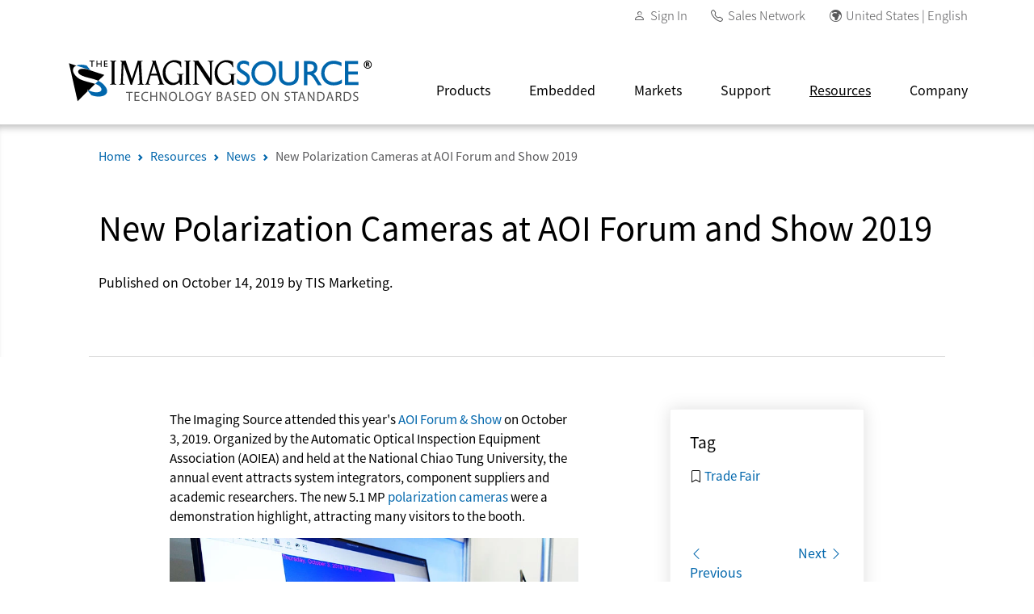

--- FILE ---
content_type: text/html; charset=utf-8
request_url: https://www.theimagingsource.com/en-us/resource/news/2019/10/14/
body_size: 29292
content:
<!DOCTYPE html>
<html lang="en-US">
<head>
<link crossorigin="use-credentials" href="https://www.theimagingsource.com/en-us/site.webmanifest" rel="manifest">
<link href="https://s1-www.theimagingsource.com/caf09f20/dist/css/app.min.css" media="screen" rel="stylesheet" type="text/css">
<link href="https://s1-www.theimagingsource.com/a249bdef/dist/css/jquery-ui.css" media="screen" rel="stylesheet" type="text/css">
<link href="https://s1-www.theimagingsource.com/441d5180/dist/css/select2.min.css" media="screen" rel="stylesheet" type="text/css">
<link href="https://s1-www.theimagingsource.com/1849c13c/dist/img/favicon/apple-touch-icon.png" rel="apple-touch-icon" sizes="180x180">
<link href="https://s1-www.theimagingsource.com/1cec59cd/dist/img/favicon/favicon-16x16.png" rel="icon" sizes="16x16" type="image/png">
<link href="https://s1-www.theimagingsource.com/0e18787a/dist/img/favicon/favicon-32x32.png" rel="icon" sizes="32x32" type="image/png">
<link href="https://s1-www.theimagingsource.com/9e34dd85/dist/img/favicon/favicon.ico" rel="icon" type="image/x-icon">
<link href="https://www.theimagingsource.com/en-us/feed/career/" rel="alternate" title="Careers Feed" type="application/rss+xml">
<link href="https://www.theimagingsource.com/en-us/feed/download/" rel="alternate" title="Downloads Feed" type="application/rss+xml">
<link href="https://www.theimagingsource.com/en-us/feed/fair/" rel="alternate" title="Trade Fairs Feed" type="application/rss+xml">
<link href="https://www.theimagingsource.com/en-us/feed/news/" rel="alternate" title="News Feed" type="application/rss+xml">
<link href="https://www.theimagingsource.com/en-us/feed/newsletter/" rel="alternate" title="Newsletter Feed" type="application/rss+xml">
<link href="https://www.theimagingsource.com/en-us/sitemap/" rel="alternate" title="XML Sitemap" type="application/xml">
<meta http-equiv="X-UA-Compatible" content="IE=edge">
<meta name="article:modified_time" content="2025-11-03T12:00:00+00:00">
<meta name="article:published_time" content="2019-10-14T12:00:00+00:00">
<meta name="charset" content="utf-8">
<meta name="description" content="The Imaging Source attended this year's AOI Forum &amp; Show on October 3, 2019. Organized by the Automatic Optical Inspection Equipment Association (AOIEA) and held at the National Chiao Tung University, the annual event attracts system integrators,…">
<meta name="msapplication-TileColor" content="#1861ac">
<meta name="msapplication-config" content="https://www.theimagingsource.com/en-us/browserconfig.xml">
<meta name="og:author" content="The Imaging Source">
<meta name="og:description" content="The Imaging Source attended this year's AOI Forum &amp; Show on October 3, 2019. Organized by the Automatic Optical Inspection Equipment Association (AOIEA) and held at the National Chiao Tung University, the annual event attracts system integrators,…">
<meta name="og:image" content="https://s1-www.theimagingsource.com/b4f8d1e1/dist/img/hero-tall/hero-tall-product-software.webp">
<meta name="og:image:height" content="350">
<meta name="og:image:type" content="image/webp">
<meta name="og:image:width" content="715">
<meta name="og:locale" content="en-US">
<meta name="og:publisher" content="The Imaging Source">
<meta name="og:site_name" content="The Imaging Source">
<meta name="og:title" content="New Polarization Cameras at AOI Forum and Show 2019">
<meta name="og:type" content="article">
<meta name="og:updated_time" content="2025-11-03T12:00:00+00:00">
<meta name="theme-color" content="#1861ac">
<meta name="twitter:card" content="summary">
<meta name="twitter:description" content="The Imaging Source attended this year's AOI Forum &amp; Show on October 3, 2019. Organized by the Automatic Optical Inspection Equipment Association (AOIEA) and held at the National Chiao Tung University, the annual event attracts system integrators,…">
<meta name="twitter:title" content="New Polarization Cameras at AOI Forum and Show 2019">
<meta name="viewport" content="width=device-width, initial-scale=1.0">
<title>New Polarization Cameras at AOI Forum and Show 2019</title>

<script>
    !function(e,t,a,n,g){e[n]=e[n]||[],e[n].push({"gtm.start":(new Date).getTime(),event:"gtm.js"});let m=t.getElementsByTagName(a)[0],s=t.createElement(a);s.async=!0,s.src="https://www.googletagmanager.com/gtm.js?id=GTM-NGNZ9FG",m.parentNode.insertBefore(s,m)}(window,document,"script","dataLayer");
    fetch('/assets/dist/json/timezones.json')
        .then(response => {
            return response.json();
        })
        .then(data => {
            
            var timezones = data.timezones;
            //var countries = data.countries;

            var timezone = Intl.DateTimeFormat().resolvedOptions().timeZone;

            var _country = timezones[timezone].c[0];
            //var country = countries[_country];

            window.dataLayer = window.dataLayer || [];
            window.dataLayer.push({
                'event': 'geo_event',
                'userCountry': _country
            });
        });
    
</script>
</head>
<body class="app app-resource-news-permalink-2019-10-14 en_US en-us desktop">
<noscript><iframe src="https://www.googletagmanager.com/ns.html?id=GTM-NGNZ9FG" height="0" width="0" style="display:none;visibility:hidden"></iframe></noscript>
<header id="app_header_desktop" class="app-header-desktop">
<section id="app_header_desktop_secondary" class="app-header-desktop-secondary">
<div class="container">
<div class="row">
<div class="col-md-12">
<nav class="navbar">
<ul class="navbar-nav">
<li class="nav-item nav-item-account"><em class="bi bi-before-text bi-person">​</em> <a class="nav-link" href="/en-us/account/sign-in/">Sign In</a></li>
<li class="nav-item nav-item-phone"><em class="bi bi-before-text bi-telephone">​</em> <a class="nav-link" href="/en-us/company/reseller/">Sales Network</a></li>
<li class="nav-item nav-item-settings"><em class="bi bi-before-text bi-globe-europe-africa">​</em><a id="settings" class="nav-link" href="#" title="#settings_dialog">United States | English</a></li>
</ul>
</nav>
</div>
</div>
</div>
</section>
<section id="app_header_desktop_primary" class="app-header-desktop-primary">
<div class="container">
<div class="row justify-content-between">
<div class="col-auto col-logo d-flex align-items-center"><a href="/en-us/"><img src="https://s1-www.theimagingsource.com/cc16252a/dist/img/logo/tis-logo.svg" alt="The Imaging Source, LLC" title="The Imaging Source, LLC" class="logo"></a></div>
<div class="col-auto col-navbar d-flex align-items-center">
<nav class="navbar">
<section class="dropdown dropdown-product"><button class="dropdown-link" data-href="/en-us/product/" data-navbar-dropdown-link="1">Products</button>
<div class="dropdown-content">
<div class="container">
<div class="row">
<div class="col-md-3 col-l1">
<h2 class="l1-title">Cameras</h2>
<ul class="l1-list list-unstyled">
<li class="l1" data-navbar-l1="1" data-navbar-l1-default="1" data-navbar-id="a5aec17ce"><a class="l1-label" href="/en-us/product/camerafinder/">Camera Finder</a> <em class="bi bi-after-text bi-chevron-right">​</em></li>
<li class="l1" data-navbar-l1="1" data-navbar-id="a84ed8d3f"><a class="l1-label" href="/en-us/product/industrial/">Industrial</a> <em class="bi bi-after-text bi-chevron-right">​</em></li>
<li class="l1" data-navbar-l1="1" data-navbar-id="a6efe5984"><a class="l1-label" href="/en-us/product/board/">Board</a> <em class="bi bi-after-text bi-chevron-right">​</em></li>
<li class="l1" data-navbar-l1="1" data-navbar-id="a2e3f9a3e"><a class="l1-label" href="/en-us/product/zoom-autofocus/">Zoom &amp; Autofocus</a> <em class="bi bi-after-text bi-chevron-right">​</em></li>
<li class="l1" data-navbar-l1="1" data-navbar-id="a7ab4a78f"><a class="l1-label" href="/en-us/product/oem/">OEM</a> <em class="bi bi-after-text bi-chevron-right">​</em></li>
<li class="l1" data-navbar-l1="1" data-navbar-id="a3e7434b9"><a class="l1-label" href="/en-us/product/unique/">Polarsens</a> <em class="bi bi-after-text bi-chevron-right">​</em></li>
<li class="l1" data-navbar-l1="1" data-navbar-id="a8c623d7f"><a class="l1-label" href="/en-us/product/microscope/">Microscope</a> <em class="bi bi-after-text bi-chevron-right">​</em></li>
</ul>
<h2 class="l1-title">More Products</h2>
<ul class="l1-list list-unstyled">
<li class="l1" data-navbar-l1="1" data-navbar-id="a56cd3275"><a class="l1-label" href="/en-us/product/converter/">Video Signal Converters</a> <em class="bi bi-after-text bi-chevron-right">​</em></li>
<li class="l1" data-navbar-l1="1" data-navbar-id="a06ff9482"><a class="l1-label" href="/en-us/product/software/">Software</a> <em class="bi bi-after-text bi-chevron-right">​</em></li>
<li class="l1" data-navbar-l1="1" data-navbar-id="a01cfcf7a"><a class="l1-label" href="/en-us/product/optic/">Optics</a> <em class="bi bi-after-text bi-chevron-right">​</em></li>
<li class="l1" data-navbar-l1="1" data-navbar-id="afb1a27a2"><a class="l1-label" href="/en-us/product/accessory/">Accessories</a> <em class="bi bi-after-text bi-chevron-right">​</em></li>
</ul>
</div>
<div class="col-md-6 col-l2">
<section class="l2a" data-navbar-l2a="1" data-navbar-id="a5aec17ce">
<div class="row row-l2b row-cols-3">
<div class="col">
<h2 class="l2b-title">Finder</h2>
<ul class="l2b-list list-unstyled">
<li class="l2b" data-navbar-l2b="1" data-navbar-id="a5aec17ce"><a class="l2b-label" href="/en-us/product/camerafinder/">Camera Finder</a> <em class="bi bi-chevron-right">​</em></li>
</ul>
</div>
</div>
</section>
<section class="l2a" data-navbar-l2a="1" data-navbar-id="a84ed8d3f">
<div class="row row-l2b row-cols-3">
<div class="col">
<h2 class="l2b-title">USB 3.1</h2>
<ul class="l2b-list list-unstyled">
<li class="l2b" data-navbar-l2b="1" data-navbar-id="aa3ff5e40"><a class="l2b-label" href="/en-us/product/industrial/38u/">38U Series</a> <em class="bi bi-chevron-right">​</em></li>
<li class="l2b" data-navbar-l2b="1" data-navbar-id="a21afc991"><a class="l2b-label" href="/en-us/product/industrial/37u/">37U Series</a> <em class="bi bi-chevron-right">​</em></li>
</ul>
</div>
<div class="col">
<h2 class="l2b-title">USB 3.0</h2>
<ul class="l2b-list list-unstyled">
<li class="l2b" data-navbar-l2b="1" data-navbar-id="a78fe0fe8"><a class="l2b-label" href="/en-us/product/industrial/42-mp/">42 MP</a> <em class="bi bi-chevron-right">​</em></li>
<li class="l2b" data-navbar-l2b="1" data-navbar-id="ad42f6f51"><a class="l2b-label" href="/en-us/product/industrial/33u/">33U Series</a> <em class="bi bi-chevron-right">​</em></li>
<li class="l2b" data-navbar-l2b="1" data-navbar-id="aeaf31a34"><a class="l2b-label" href="/en-us/product/industrial/27u/">27U Series</a> <em class="bi bi-chevron-right">​</em></li>
<li class="l2b" data-navbar-l2b="1" data-navbar-id="a1f73bcf4"><a class="l2b-label" href="/en-us/product/industrial/23u/">23U Series</a> <em class="bi bi-chevron-right">​</em></li>
</ul>
</div>
<div class="col">
<h2 class="l2b-title">USB 2.0</h2>
<ul class="l2b-list list-unstyled">
<li class="l2b" data-navbar-l2b="1" data-navbar-id="ae94f46e1"><a class="l2b-label" href="/en-us/product/industrial/32u/">32U Series</a> <em class="bi bi-chevron-right">​</em></li>
<li class="l2b" data-navbar-l2b="1" data-navbar-id="ab9cc987f"><a class="l2b-label" href="/en-us/product/industrial/2u/">2U Series</a> <em class="bi bi-chevron-right">​</em></li>
</ul>
</div>
</div>
<div class="row row-l2b row-cols-3">
<div class="col">
<h2 class="l2b-title">GigE</h2>
<ul class="l2b-list list-unstyled">
<li class="l2b" data-navbar-l2b="1" data-navbar-id="a46356d1f"><a class="l2b-label" href="/en-us/product/industrial/visus/">Visus</a> <em class="bi bi-chevron-right">​</em></li>
<li class="l2b" data-navbar-l2b="1" data-navbar-id="a59efc154"><a class="l2b-label" href="/en-us/product/industrial/38g/">38G Series</a> <em class="bi bi-chevron-right">​</em></li>
<li class="l2b" data-navbar-l2b="1" data-navbar-id="a2e3ff045"><a class="l2b-label" href="/en-us/product/industrial/33g/">33G Series</a> <em class="bi bi-chevron-right">​</em></li>
<li class="l2b" data-navbar-l2b="1" data-navbar-id="ae56323e0"><a class="l2b-label" href="/en-us/product/industrial/23g/">23G Series</a> <em class="bi bi-chevron-right">​</em></li>
</ul>
</div>
</div>
</section>
<section class="l2a" data-navbar-l2a="1" data-navbar-id="a6efe5984">
<div class="row row-l2b row-cols-3">
<div class="col">
<h2 class="l2b-title">USB 3.1</h2>
<ul class="l2b-list list-unstyled">
<li class="l2b" data-navbar-l2b="1" data-navbar-id="a127dcfe2"><a class="l2b-label" href="/en-us/product/board/37u/">37U Series</a> <em class="bi bi-chevron-right">​</em></li>
</ul>
</div>
<div class="col">
<h2 class="l2b-title">USB 3.0</h2>
<ul class="l2b-list list-unstyled">
<li class="l2b" data-navbar-l2b="1" data-navbar-id="ad9211c47"><a class="l2b-label" href="/en-us/product/board/27u/">27U Series</a> <em class="bi bi-chevron-right">​</em></li>
</ul>
</div>
<div class="col">
<h2 class="l2b-title">USB 2.0</h2>
<ul class="l2b-list list-unstyled">
<li class="l2b" data-navbar-l2b="1" data-navbar-id="ada9d4092"><a class="l2b-label" href="/en-us/product/board/32u/">32U Series</a> <em class="bi bi-chevron-right">​</em></li>
<li class="l2b" data-navbar-l2b="1" data-navbar-id="a68d70e12"><a class="l2b-label" href="/en-us/product/board/2u/">2U Series</a> <em class="bi bi-chevron-right">​</em></li>
</ul>
</div>
</div>
<div class="row row-l2b row-cols-3">
<div class="col">
<h2 class="l2b-title">GigE</h2>
<ul class="l2b-list list-unstyled">
<li class="l2b" data-navbar-l2b="1" data-navbar-id="af568604e"><a class="l2b-label" href="/en-us/product/board/47g/">47G Series</a> <em class="bi bi-chevron-right">​</em></li>
</ul>
</div>
</div>
</section>
<section class="l2a" data-navbar-l2a="1" data-navbar-id="a2e3f9a3e">
<div class="row row-l2b row-cols-3">
<div class="col">
<h2 class="l2b-title">GigE</h2>
<ul class="l2b-list list-unstyled">
<li class="l2b" data-navbar-l2b="1" data-navbar-id="afaab7f4b"><a class="l2b-label" href="/en-us/product/zoom-autofocus/z/">Z Series</a> <em class="bi bi-chevron-right">​</em></li>
</ul>
</div>
<div class="col">
<h2 class="l2b-title">USB 3.0</h2>
<ul class="l2b-list list-unstyled">
<li class="l2b" data-navbar-l2b="1" data-navbar-id="a7657925a"><a class="l2b-label" href="/en-us/product/zoom-autofocus/afu/">AFU Series</a> <em class="bi bi-chevron-right">​</em></li>
</ul>
</div>
</div>
</section>
<section class="l2a" data-navbar-l2a="1" data-navbar-id="a7ab4a78f">
<div class="row row-l2b row-cols-3">
<div class="col">
<h2 class="l2b-title">Overview</h2>
<ul class="l2b-list list-unstyled">
<li class="l2b" data-navbar-l2b="1" data-navbar-id="a62ff3e3d"><a class="l2b-label" href="/en-us/product/oem/overview/">OEM Cameras</a> <em class="bi bi-chevron-right">​</em></li>
</ul>
</div>
</div>
</section>
<section class="l2a" data-navbar-l2a="1" data-navbar-id="a3e7434b9">
<div class="row row-l2b row-cols-3">
<div class="col">
<h2 class="l2b-title">USB 3.0</h2>
<ul class="l2b-list list-unstyled">
<li class="l2b" data-navbar-l2b="1" data-navbar-id="a822a282a"><a class="l2b-label" href="/en-us/product/unique/33u-polarsens/">33U Polarsens</a> <em class="bi bi-chevron-right">​</em></li>
</ul>
</div>
<div class="col">
<h2 class="l2b-title">GigE</h2>
<ul class="l2b-list list-unstyled">
<li class="l2b" data-navbar-l2b="1" data-navbar-id="a05f6d0eb"><a class="l2b-label" href="/en-us/product/unique/33g-polarsens/">33G Polarsens</a> <em class="bi bi-chevron-right">​</em></li>
</ul>
</div>
</div>
</section>
<section class="l2a" data-navbar-l2a="1" data-navbar-id="a8c623d7f">
<div class="row row-l2b row-cols-3">
<div class="col">
<h2 class="l2b-title">USB 3.1</h2>
<ul class="l2b-list list-unstyled">
<li class="l2b" data-navbar-l2b="1" data-navbar-id="a33539b18"><a class="l2b-label" href="/en-us/product/microscope/38u/">38U Series</a> <em class="bi bi-chevron-right">​</em></li>
</ul>
</div>
<div class="col">
<h2 class="l2b-title">USB 3.0</h2>
<ul class="l2b-list list-unstyled">
<li class="l2b" data-navbar-l2b="1" data-navbar-id="a4483aa09"><a class="l2b-label" href="/en-us/product/microscope/33u/">33U Series</a> <em class="bi bi-chevron-right">​</em></li>
<li class="l2b" data-navbar-l2b="1" data-navbar-id="a7a644784"><a class="l2b-label" href="/en-us/product/microscope/mku/">MKU Series</a> <em class="bi bi-chevron-right">​</em></li>
</ul>
</div>
</div>
</section>
<section class="l2a" data-navbar-l2a="1" data-navbar-id="a56cd3275">
<div class="row row-l2b row-cols-3">
<div class="col">
<h2 class="l2b-title">Video-to-USB 2.0</h2>
<ul class="l2b-list list-unstyled">
<li class="l2b" data-navbar-l2b="1" data-navbar-id="ab907caf4"><a class="l2b-label" href="/en-us/product/converter/dfgusb2pro/">DFG/USB2pro</a> <em class="bi bi-chevron-right">​</em></li>
<li class="l2b" data-navbar-l2b="1" data-navbar-id="a293b3461"><a class="l2b-label" href="/en-us/product/converter/dfgusb2propcb/">DFG/USB2propcb</a> <em class="bi bi-chevron-right">​</em></li>
<li class="l2b" data-navbar-l2b="1" data-navbar-id="a14ac40db"><a class="l2b-label" href="/en-us/product/converter/dfgusb2aud/">DFG/USB2aud</a> <em class="bi bi-chevron-right">​</em></li>
</ul>
</div>
<div class="col">
<h2 class="l2b-title">USB 3.0-to-HDMI</h2>
<ul class="l2b-list list-unstyled">
<li class="l2b" data-navbar-l2b="1" data-navbar-id="a205726a0"><a class="l2b-label" href="/en-us/product/converter/dfgusbtohdmi/">DFG/USBtoHDMI</a> <em class="bi bi-chevron-right">​</em></li>
</ul>
</div>
<div class="col">
<h2 class="l2b-title">HDMI-to-USB 3.1</h2>
<ul class="l2b-list list-unstyled">
<li class="l2b" data-navbar-l2b="1" data-navbar-id="a4d0b78f7"><a class="l2b-label" href="/en-us/product/converter/dfghdmi/">DFG/HDMI</a> <em class="bi bi-chevron-right">​</em></li>
</ul>
</div>
</div>
</section>
<section class="l2a" data-navbar-l2a="1" data-navbar-id="a06ff9482">
<div class="row row-l2b row-cols-3">
<div class="col">
<h2 class="l2b-title">Device Drivers</h2>
<ul class="l2b-list list-unstyled">
<li class="l2b" data-navbar-l2b="1" data-navbar-id="a29a9c8a5"><a class="l2b-label" href="/en-us/product/software/driver/">Overview</a> <em class="bi bi-chevron-right">​</em></li>
</ul>
</div>
<div class="col">
<h2 class="l2b-title">SDKs</h2>
<ul class="l2b-list list-unstyled">
<li class="l2b" data-navbar-l2b="1" data-navbar-id="af37472be"><a class="l2b-label" href="/en-us/product/software/icimagingcontrol/">IC Imaging Control</a> <em class="bi bi-chevron-right">​</em></li>
<li class="l2b" data-navbar-l2b="1" data-navbar-id="a509c061c"><a class="l2b-label" href="/en-us/product/software/icbarcode/">IC Barcode</a> <em class="bi bi-chevron-right">​</em></li>
<li class="l2b" data-navbar-l2b="1" data-navbar-id="a7847be44"><a class="l2b-label" href="/en-us/product/software/tiscamera/">tiscamera</a> <em class="bi bi-chevron-right">​</em></li>
</ul>
</div>
<div class="col">
<h2 class="l2b-title">End User Software</h2>
<ul class="l2b-list list-unstyled">
<li class="l2b" data-navbar-l2b="1" data-navbar-id="af58145eb"><a class="l2b-label" href="/en-us/product/software/iccapture/">IC Capture</a> <em class="bi bi-chevron-right">​</em></li>
</ul>
</div>
</div>
<div class="row row-l2b row-cols-3">
<div class="col">
<h2 class="l2b-title">GStreamer</h2>
<ul class="l2b-list list-unstyled">
<li class="l2b" data-navbar-l2b="1" data-navbar-id="a65b020da"><a class="l2b-label" href="/en-us/product/software/gstreamer/">Overview</a> <em class="bi bi-chevron-right">​</em></li>
</ul>
</div>
<div class="col">
<h2 class="l2b-title">More Software</h2>
<ul class="l2b-list list-unstyled">
<li class="l2b" data-navbar-l2b="1" data-navbar-id="a5987959a"><a class="l2b-label" href="/en-us/product/software/third-party/">3rd Party Integration</a> <em class="bi bi-chevron-right">​</em></li>
<li class="l2b" data-navbar-l2b="1" data-navbar-id="a3d7dafb8"><a class="l2b-label" href="/en-us/product/software/tool/">Software Tools</a> <em class="bi bi-chevron-right">​</em></li>
</ul>
</div>
</div>
</section>
<section class="l2a" data-navbar-l2a="1" data-navbar-id="a01cfcf7a">
<div class="row row-l2b row-cols-3">
<div class="col">
<h2 class="l2b-title">Lenses</h2>
<ul class="l2b-list list-unstyled">
<li class="l2b" data-navbar-l2b="1" data-navbar-id="a1fa739db"><a class="l2b-label" href="/en-us/product/optic/5-mp/">5 MP</a> <em class="bi bi-chevron-right">​</em></li>
<li class="l2b" data-navbar-l2b="1" data-navbar-id="a4e8a2dea"><a class="l2b-label" href="/en-us/product/optic/compact/">Compact</a> <em class="bi bi-chevron-right">​</em></li>
<li class="l2b" data-navbar-l2b="1" data-navbar-id="a6f0ab95b"><a class="l2b-label" href="/en-us/product/optic/macro-11-inch/">Macro 1.1"</a> <em class="bi bi-chevron-right">​</em></li>
<li class="l2b" data-navbar-l2b="1" data-navbar-id="a32a8e701"><a class="l2b-label" href="/en-us/product/optic/high-end/">High-End</a> <em class="bi bi-chevron-right">​</em></li>
</ul>
</div>
<div class="col">
<h2 class="l2b-title">Board Lenses</h2>
<ul class="l2b-list list-unstyled">
<li class="l2b" data-navbar-l2b="1" data-navbar-id="aae4c3ddd"><a class="l2b-label" href="/en-us/product/optic/megapixel/">Megapixel</a> <em class="bi bi-chevron-right">​</em></li>
<li class="l2b" data-navbar-l2b="1" data-navbar-id="a53daa6ea"><a class="l2b-label" href="/en-us/product/optic/23-inch/">2/3"</a> <em class="bi bi-chevron-right">​</em></li>
<li class="l2b" data-navbar-l2b="1" data-navbar-id="ac4a25a6b"><a class="l2b-label" href="/en-us/product/optic/low-distortion/">Low Distortion</a> <em class="bi bi-chevron-right">​</em></li>
<li class="l2b" data-navbar-l2b="1" data-navbar-id="a580347e2"><a class="l2b-label" href="/en-us/product/optic/standard/">Standard</a> <em class="bi bi-chevron-right">​</em></li>
</ul>
</div>
<div class="col">
<h2 class="l2b-title">Extension Tubes</h2>
<ul class="l2b-list list-unstyled">
<li class="l2b" data-navbar-l2b="1" data-navbar-id="a39b2ac13"><a class="l2b-label" href="/en-us/product/optic/ring/">Extension Tubes</a> <em class="bi bi-chevron-right">​</em></li>
<li class="l2b" data-navbar-l2b="1" data-navbar-id="ab74e73f7"><a class="l2b-label" href="/en-us/product/optic/s-to-ccs-mount/">Lens Holders</a> <em class="bi bi-chevron-right">​</em></li>
</ul>
</div>
</div>
<div class="row row-l2b row-cols-3">
<div class="col">
<h2 class="l2b-title">Filters</h2>
<ul class="l2b-list list-unstyled">
<li class="l2b" data-navbar-l2b="1" data-navbar-id="a51574e73"><a class="l2b-label" href="/en-us/product/optic/filter/">Filters</a> <em class="bi bi-chevron-right">​</em></li>
</ul>
</div>
</div>
</section>
<section class="l2a" data-navbar-l2a="1" data-navbar-id="afb1a27a2">
<div class="row row-l2b row-cols-3">
<div class="col">
<h2 class="l2b-title">Data Cables</h2>
<ul class="l2b-list list-unstyled">
<li class="l2b" data-navbar-l2b="1" data-navbar-id="a55b5ba57"><a class="l2b-label" href="/en-us/product/accessory/usb-31-cable/">USB 3.1</a> <em class="bi bi-chevron-right">​</em></li>
<li class="l2b" data-navbar-l2b="1" data-navbar-id="a82573a0f"><a class="l2b-label" href="/en-us/product/accessory/usb-30-cable/">USB 3.0</a> <em class="bi bi-chevron-right">​</em></li>
<li class="l2b" data-navbar-l2b="1" data-navbar-id="ae7300149"><a class="l2b-label" href="/en-us/product/accessory/usb-20-cable/">USB 2.0</a> <em class="bi bi-chevron-right">​</em></li>
<li class="l2b" data-navbar-l2b="1" data-navbar-id="a193c6d1b"><a class="l2b-label" href="/en-us/product/accessory/gige-cable/">GigE</a> <em class="bi bi-chevron-right">​</em></li>
<li class="l2b" data-navbar-l2b="1" data-navbar-id="a6f649f4a"><a class="l2b-label" href="/en-us/product/accessory/mipi-cable/">MIPI CSI-2</a> <em class="bi bi-chevron-right">​</em></li>
<li class="l2b" data-navbar-l2b="1" data-navbar-id="ac636baf0"><a class="l2b-label" href="/en-us/product/accessory/gmsl2-cable/">GMSL2</a> <em class="bi bi-chevron-right">​</em></li>
<li class="l2b" data-navbar-l2b="1" data-navbar-id="ab9de8b74"><a class="l2b-label" href="/en-us/product/accessory/fpdlink3-cable/">FPD-Link III</a> <em class="bi bi-chevron-right">​</em></li>
</ul>
</div>
<div class="col">
<h2 class="l2b-title">I/O Cables</h2>
<ul class="l2b-list list-unstyled">
<li class="l2b" data-navbar-l2b="1" data-navbar-id="a4b2c8ac9"><a class="l2b-label" href="/en-us/product/accessory/io-cable/">I/O Cables</a> <em class="bi bi-chevron-right">​</em></li>
</ul>
</div>
<div class="col">
<h2 class="l2b-title">Lighting Cables</h2>
<ul class="l2b-list list-unstyled">
<li class="l2b" data-navbar-l2b="1" data-navbar-id="ade1ad6cd"><a class="l2b-label" href="/en-us/product/accessory/lighting-cable/">Lighting Cables</a> <em class="bi bi-chevron-right">​</em></li>
</ul>
</div>
</div>
<div class="row row-l2b row-cols-3">
<div class="col">
<h2 class="l2b-title">Power Supplies</h2>
<ul class="l2b-list list-unstyled">
<li class="l2b" data-navbar-l2b="1" data-navbar-id="a21adedf6"><a class="l2b-label" href="/en-us/product/accessory/gige-psu/">GigE</a> <em class="bi bi-chevron-right">​</em></li>
</ul>
</div>
</div>
</section>
</div>
<div class="col-md-3 col-callout">
<aside class="callout" data-navbar-callout="1" data-navbar-id="ae40fed51"><img class="callout-image img-fluid" src="https://s1-www.theimagingsource.com/c85d1203/dist/img/navbar/navbar-loading.webp" data-src="https://s1-www.theimagingsource.com/75653e90/dist/img/navbar/navbar-product.webp" title="Products" alt="Products">
<h2 class="callout-title">Products</h2>
<p class="callout-text"></p>
</aside>
<aside class="callout" data-navbar-callout="1" data-navbar-id="a5aec17ce" data-navbar-callout-default="1"><img class="callout-image img-fluid" src="https://s1-www.theimagingsource.com/c85d1203/dist/img/navbar/navbar-loading.webp" data-src="https://s1-www.theimagingsource.com/e5b7758a/dist/img/navbar/navbar-product-camera-camerafinder.webp" title="Camera Finder" alt="Camera Finder">
<h2 class="callout-title">Camera Finder</h2>
<p class="callout-text">Discover the perfect industrial or board-level camera for your application requirements-quickly and efficiently with our Camera Finder.</p>
</aside>
<aside class="callout" data-navbar-callout="1" data-navbar-id="a5aec17ce_new"><img class="callout-image img-fluid" src="https://s1-www.theimagingsource.com/c85d1203/dist/img/navbar/navbar-loading.webp" data-src="https://s1-www.theimagingsource.com/e5b7758a/dist/img/navbar/navbar-product-camera-camerafinder.webp" title="Camera Finder" alt="Camera Finder">
<h2 class="callout-title">Camera Finder</h2>
<p class="callout-text">Discover the perfect industrial or board-level camera for your application requirements-quickly and efficiently with our Camera Finder.</p>
</aside>
<aside class="callout" data-navbar-callout="1" data-navbar-id="a84ed8d3f"><img class="callout-image img-fluid" src="https://s1-www.theimagingsource.com/c85d1203/dist/img/navbar/navbar-loading.webp" data-src="https://s1-www.theimagingsource.com/145715bf/dist/img/navbar/navbar-product-camera-industrial.webp" title="Industrial Cameras" alt="Industrial Cameras">
<h2 class="callout-title">Industrial Cameras</h2>
<p class="callout-text">With a selection of over 100 industrial cameras, The Imaging Source maintains one of the broadest portfolios in the machine vision market.</p>
</aside>
<aside class="callout" data-navbar-callout="1" data-navbar-id="aa3ff5e40"><img class="callout-image img-fluid" src="https://s1-www.theimagingsource.com/c85d1203/dist/img/navbar/navbar-loading.webp" data-src="https://s1-www.theimagingsource.com/5ba88c63/dist/img/navbar/navbar-product-camera-series-industrial-38u.webp" title="38U Series" alt="38U Series">
<h2 class="callout-title">38U Series</h2>
<p class="callout-text">Advanced feature USB 3.1 industrial cameras with the latest Sony sensors.</p>
</aside>
<aside class="callout" data-navbar-callout="1" data-navbar-id="a21afc991"><img class="callout-image img-fluid" src="https://s1-www.theimagingsource.com/c85d1203/dist/img/navbar/navbar-loading.webp" data-src="https://s1-www.theimagingsource.com/ade0fc8a/dist/img/navbar/navbar-product-camera-series-industrial-37u.webp" title="37U Series" alt="37U Series">
<h2 class="callout-title">37U Series</h2>
<p class="callout-text">Compact and cost-optimized USB 3.1 industrial cameras with the latest Sony sensors.</p>
</aside>
<aside class="callout" data-navbar-callout="1" data-navbar-id="a78fe0fe8"><img class="callout-image img-fluid" src="https://s1-www.theimagingsource.com/c85d1203/dist/img/navbar/navbar-loading.webp" data-src="https://s1-www.theimagingsource.com/7c68f815/dist/img/navbar/navbar-product-camera-series-industrial-42-mp.webp" title="42 MP" alt="42 MP">
<h2 class="callout-title">42 MP</h2>
<p class="callout-text">Perfect for quality inspection applications, this 42 MP industrial camera features exceptional image and color quality as well as automatic color correction.</p>
</aside>
<aside class="callout" data-navbar-callout="1" data-navbar-id="ad42f6f51"><img class="callout-image img-fluid" src="https://s1-www.theimagingsource.com/c85d1203/dist/img/navbar/navbar-loading.webp" data-src="https://s1-www.theimagingsource.com/59afd899/dist/img/navbar/navbar-product-camera-series-industrial-33u.webp" title="33U Series" alt="33U Series">
<h2 class="callout-title">33U Series</h2>
<p class="callout-text">Compact, fully featured USB 3.0 industrial cameras.</p>
</aside>
<aside class="callout" data-navbar-callout="1" data-navbar-id="aeaf31a34"><img class="callout-image img-fluid" src="https://s1-www.theimagingsource.com/c85d1203/dist/img/navbar/navbar-loading.webp" data-src="https://s1-www.theimagingsource.com/614afc14/dist/img/navbar/navbar-product-camera-series-industrial-27u.webp" title="27U Series" alt="27U Series">
<h2 class="callout-title">27U Series</h2>
<p class="callout-text">Single board, USB 3.0 industrial cameras with onsemi sensors.</p>
</aside>
<aside class="callout" data-navbar-callout="1" data-navbar-id="a1f73bcf4"><img class="callout-image img-fluid" src="https://s1-www.theimagingsource.com/c85d1203/dist/img/navbar/navbar-loading.webp" data-src="https://s1-www.theimagingsource.com/9505d807/dist/img/navbar/navbar-product-camera-series-industrial-23u.webp" title="23U Series" alt="23U Series">
<h2 class="callout-title">23U Series</h2>
<p class="callout-text">Cost optimized, USB 3.0 industrial cameras.</p>
</aside>
<aside class="callout" data-navbar-callout="1" data-navbar-id="ae94f46e1"><img class="callout-image img-fluid" src="https://s1-www.theimagingsource.com/c85d1203/dist/img/navbar/navbar-loading.webp" data-src="https://s1-www.theimagingsource.com/30f84ddc/dist/img/navbar/navbar-product-camera-series-industrial-32u.webp" title="32U Series" alt="32U Series">
<h2 class="callout-title">32U Series</h2>
<p class="callout-text">Robust, next-generation industrial cameras optimized for lean applications</p>
</aside>
<aside class="callout" data-navbar-callout="1" data-navbar-id="ab9cc987f"><img class="callout-image img-fluid" src="https://s1-www.theimagingsource.com/c85d1203/dist/img/navbar/navbar-loading.webp" data-src="https://s1-www.theimagingsource.com/c9f85c7d/dist/img/navbar/navbar-product-camera-series-industrial-2u.webp" title="2U Series" alt="2U Series">
<h2 class="callout-title">2U Series</h2>
<p class="callout-text">Single board, USB 2.0 industrial cameras with low cost onsemi sensors.</p>
</aside>
<aside class="callout" data-navbar-callout="1" data-navbar-id="a46356d1f"><img class="callout-image img-fluid" src="https://s1-www.theimagingsource.com/c85d1203/dist/img/navbar/navbar-loading.webp" data-src="https://s1-www.theimagingsource.com/9c333c56/dist/img/navbar/navbar-product-camera-series-industrial-visus.webp" title="Visus" alt="Visus">
<h2 class="callout-title">Visus</h2>
<p class="callout-text">GigE industrial cameras with future-proof architecture, improved performance and cost-optimized design</p>
</aside>
<aside class="callout" data-navbar-callout="1" data-navbar-id="a59efc154"><img class="callout-image img-fluid" src="https://s1-www.theimagingsource.com/c85d1203/dist/img/navbar/navbar-loading.webp" data-src="https://s1-www.theimagingsource.com/15b62ff3/dist/img/navbar/navbar-product-camera-series-industrial-38g.webp" title="38G Series" alt="38G Series">
<h2 class="callout-title">38G Series</h2>
<p class="callout-text">Full feature GigE industrial cameras with the latest Sony sensors.</p>
</aside>
<aside class="callout" data-navbar-callout="1" data-navbar-id="a2e3ff045"><img class="callout-image img-fluid" src="https://s1-www.theimagingsource.com/c85d1203/dist/img/navbar/navbar-loading.webp" data-src="https://s1-www.theimagingsource.com/17b17b09/dist/img/navbar/navbar-product-camera-series-industrial-33g.webp" title="33G Series" alt="33G Series">
<h2 class="callout-title">33G Series</h2>
<p class="callout-text">Compact, GigE industrial cameras and a broad sensor portfolio.</p>
</aside>
<aside class="callout" data-navbar-callout="1" data-navbar-id="ae56323e0"><img class="callout-image img-fluid" src="https://s1-www.theimagingsource.com/c85d1203/dist/img/navbar/navbar-loading.webp" data-src="https://s1-www.theimagingsource.com/db1b7b97/dist/img/navbar/navbar-product-camera-series-industrial-23g.webp" title="23G Series" alt="23G Series">
<h2 class="callout-title">23G Series</h2>
<p class="callout-text">Compact and robust GigE industrial cameras; predecessor of the 33 series.</p>
</aside>
<aside class="callout" data-navbar-callout="1" data-navbar-id="a6efe5984"><img class="callout-image img-fluid" src="https://s1-www.theimagingsource.com/c85d1203/dist/img/navbar/navbar-loading.webp" data-src="https://s1-www.theimagingsource.com/b6772c76/dist/img/navbar/navbar-product-camera-board.webp" title="Board Cameras" alt="Board Cameras">
<h2 class="callout-title">Board Cameras</h2>
<p class="callout-text">Optimized for cost sensitive, high-volume machine vision projects, The Imaging Source's board-level cameras deliver maximum flexibility.</p>
</aside>
<aside class="callout" data-navbar-callout="1" data-navbar-id="a127dcfe2"><img class="callout-image img-fluid" src="https://s1-www.theimagingsource.com/c85d1203/dist/img/navbar/navbar-loading.webp" data-src="https://s1-www.theimagingsource.com/5e40ff96/dist/img/navbar/navbar-product-camera-series-board-37u.webp" title="37U Series" alt="37U Series">
<h2 class="callout-title">37U Series</h2>
<p class="callout-text">37U Series board-level cameras deliver the latest Sony sensor technology and a cost optimized, compact design.</p>
</aside>
<aside class="callout" data-navbar-callout="1" data-navbar-id="ad9211c47"><img class="callout-image img-fluid" src="https://s1-www.theimagingsource.com/c85d1203/dist/img/navbar/navbar-loading.webp" data-src="https://s1-www.theimagingsource.com/92eaff08/dist/img/navbar/navbar-product-camera-series-board-27u.webp" title="27U Series" alt="27U Series">
<h2 class="callout-title">27U Series</h2>
<p class="callout-text">27 Series board-level cameras deliver a reliable and compact, value-driven imaging solution.</p>
</aside>
<aside class="callout" data-navbar-callout="1" data-navbar-id="ada9d4092"><img class="callout-image img-fluid" src="https://s1-www.theimagingsource.com/c85d1203/dist/img/navbar/navbar-loading.webp" data-src="https://s1-www.theimagingsource.com/728a3b49/dist/img/navbar/navbar-product-camera-series-board-32u.webp" title="32U Series" alt="32U Series">
<h2 class="callout-title">32U Series</h2>
<p class="callout-text">Robust, next-generation board-level cameras optimized for lean applications</p>
</aside>
<aside class="callout" data-navbar-callout="1" data-navbar-id="a68d70e12"><img class="callout-image img-fluid" src="https://s1-www.theimagingsource.com/c85d1203/dist/img/navbar/navbar-loading.webp" data-src="https://s1-www.theimagingsource.com/e3e50069/dist/img/navbar/navbar-product-camera-series-board-2u.webp" title="2U Series" alt="2U Series">
<h2 class="callout-title">2U Series</h2>
<p class="callout-text">Board-level cameras ideal for cost-sensitive USB 2.0 and OEM applications.</p>
</aside>
<aside class="callout" data-navbar-callout="1" data-navbar-id="af568604e"><img class="callout-image img-fluid" src="https://s1-www.theimagingsource.com/c85d1203/dist/img/navbar/navbar-loading.webp" data-src="https://s1-www.theimagingsource.com/6469be67/dist/img/navbar/navbar-product-camera-series-board-47g.webp" title="47G Series" alt="47G Series">
<h2 class="callout-title">47G Series</h2>
<p class="callout-text">These single-board GigE board-level cameras offer an especially compact form factor, with an angled RJ45 connector.</p>
</aside>
<aside class="callout" data-navbar-callout="1" data-navbar-id="a2e3f9a3e"><img class="callout-image img-fluid" src="https://s1-www.theimagingsource.com/c85d1203/dist/img/navbar/navbar-loading.webp" data-src="https://s1-www.theimagingsource.com/c6e95b7c/dist/img/navbar/navbar-product-camera-zoom-autofocus.webp" title="Zoom &amp; Autofocus Cameras" alt="Zoom &amp; Autofocus Cameras">
<h2 class="callout-title">Zoom &amp; Autofocus Cameras</h2>
<p class="callout-text">Increased imaging flexibility for applications with variable working distances or object sizes.</p>
</aside>
<aside class="callout" data-navbar-callout="1" data-navbar-id="afaab7f4b"><img class="callout-image img-fluid" src="https://s1-www.theimagingsource.com/c85d1203/dist/img/navbar/navbar-loading.webp" data-src="https://s1-www.theimagingsource.com/54803072/dist/img/navbar/navbar-product-camera-series-zoom-autofocus-z.webp" title="Z Series" alt="Z Series">
<h2 class="callout-title">Z Series</h2>
<p class="callout-text">Maintain perfect resolution even when imaging objects of varying sizes and distances with Z Series zoom cameras.</p>
</aside>
<aside class="callout" data-navbar-callout="1" data-navbar-id="a7657925a"><img class="callout-image img-fluid" src="https://s1-www.theimagingsource.com/c85d1203/dist/img/navbar/navbar-loading.webp" data-src="https://s1-www.theimagingsource.com/ac1726db/dist/img/navbar/navbar-product-camera-series-zoom-autofocus-afu.webp" title="AFU Series" alt="AFU Series">
<h2 class="callout-title">AFU Series</h2>
<p class="callout-text">For machine vision projects where consistent working distances are difficult to maintain, The Imaging Source provides a range of USB 3.0 autofocus cameras.</p>
</aside>
<aside class="callout" data-navbar-callout="1" data-navbar-id="a7ab4a78f"><img class="callout-image img-fluid" src="https://s1-www.theimagingsource.com/c85d1203/dist/img/navbar/navbar-loading.webp" data-src="https://s1-www.theimagingsource.com/f8cb349b/dist/img/navbar/navbar-product-oem.webp" title="OEM Cameras" alt="OEM Cameras">
<h2 class="callout-title">OEM Cameras</h2>
<p class="callout-text">Specify custom housing, modifications to our standard industrial cameras, or software.</p>
</aside>
<aside class="callout" data-navbar-callout="1" data-navbar-id="a62ff3e3d"><img class="callout-image img-fluid" src="https://s1-www.theimagingsource.com/c85d1203/dist/img/navbar/navbar-loading.webp" data-src="https://s1-www.theimagingsource.com/1ec74877/dist/img/navbar/navbar-product-oem-overview.webp" title="OEM Cameras" alt="OEM Cameras">
<h2 class="callout-title">OEM Cameras</h2>
<p class="callout-text">Specify custom housing, modifications to our standard industrial cameras, or software.</p>
</aside>
<aside class="callout" data-navbar-callout="1" data-navbar-id="a3e7434b9"><img class="callout-image img-fluid" src="https://s1-www.theimagingsource.com/c85d1203/dist/img/navbar/navbar-loading.webp" data-src="https://s1-www.theimagingsource.com/530219a8/dist/img/navbar/navbar-product-camera-unique.webp" title="Polarsens Cameras" alt="Polarsens Cameras">
<h2 class="callout-title">Polarsens Cameras</h2>
<p class="callout-text">In a class by themselves, these cameras offer unique imaging solutions to suit special hardware requirements.</p>
</aside>
<aside class="callout" data-navbar-callout="1" data-navbar-id="a822a282a"><img class="callout-image img-fluid" src="https://s1-www.theimagingsource.com/c85d1203/dist/img/navbar/navbar-loading.webp" data-src="https://s1-www.theimagingsource.com/730bb503/dist/img/navbar/navbar-product-camera-series-unique-33u-polarsens.webp" title="33U Polarsens" alt="33U Polarsens">
<h2 class="callout-title">33U Polarsens</h2>
<p class="callout-text">USB 3.0 cameras with Sony Polarsens™ sensors capture multi-directional polarized images.</p>
</aside>
<aside class="callout" data-navbar-callout="1" data-navbar-id="a05f6d0eb"><img class="callout-image img-fluid" src="https://s1-www.theimagingsource.com/c85d1203/dist/img/navbar/navbar-loading.webp" data-src="https://s1-www.theimagingsource.com/128caefe/dist/img/navbar/navbar-product-camera-series-unique-33g-polarsens.webp" title="33G Polarsens" alt="33G Polarsens">
<h2 class="callout-title">33G Polarsens</h2>
<p class="callout-text">GigE cameras with Sony Polarsens™ sensors capture multi-directional polarized images.</p>
</aside>
<aside class="callout" data-navbar-callout="1" data-navbar-id="a8c623d7f"><img class="callout-image img-fluid" src="https://s1-www.theimagingsource.com/c85d1203/dist/img/navbar/navbar-loading.webp" data-src="https://s1-www.theimagingsource.com/2f4fe1b9/dist/img/navbar/navbar-product-camera-microscope.webp" title="Microscope Cameras" alt="Microscope Cameras">
<h2 class="callout-title">Microscope Cameras</h2>
<p class="callout-text">High-performance USB microscope cameras with the latest SONY global and rolling-shutter sensors.</p>
</aside>
<aside class="callout" data-navbar-callout="1" data-navbar-id="a33539b18"><img class="callout-image img-fluid" src="https://s1-www.theimagingsource.com/c85d1203/dist/img/navbar/navbar-loading.webp" data-src="https://s1-www.theimagingsource.com/ff1e79ce/dist/img/navbar/navbar-product-camera-series-microscope-38u.webp" title="38U Series" alt="38U Series">
<h2 class="callout-title">38U Series</h2>
<p class="callout-text">USB 3.1 microscope cameras are advanced feature cameras offering high resolution and exceptional image quality for demanding applications.</p>
</aside>
<aside class="callout" data-navbar-callout="1" data-navbar-id="a4483aa09"><img class="callout-image img-fluid" src="https://s1-www.theimagingsource.com/c85d1203/dist/img/navbar/navbar-loading.webp" data-src="https://s1-www.theimagingsource.com/fd192d34/dist/img/navbar/navbar-product-camera-series-microscope-33u.webp" title="33U Series" alt="33U Series">
<h2 class="callout-title">33U Series</h2>
<p class="callout-text">USB 3.0 microscope cameras are compact, full feature cameras suitable for many microscopy applications.</p>
</aside>
<aside class="callout" data-navbar-callout="1" data-navbar-id="a7a644784"><img class="callout-image img-fluid" src="https://s1-www.theimagingsource.com/c85d1203/dist/img/navbar/navbar-loading.webp" data-src="https://s1-www.theimagingsource.com/ad8f6b10/dist/img/navbar/navbar-product-camera-series-microscope-mku.webp" title="MKU Series" alt="MKU Series">
<h2 class="callout-title">MKU Series</h2>
<p class="callout-text">Delivered with an ocular adapter, this 12 MP microscopy camera can be mounted on either the microscope's ocular or C-mount.</p>
</aside>
<aside class="callout" data-navbar-callout="1" data-navbar-id="a56cd3275"><img class="callout-image img-fluid" src="https://s1-www.theimagingsource.com/c85d1203/dist/img/navbar/navbar-loading.webp" data-src="https://s1-www.theimagingsource.com/9b95fcb5/dist/img/navbar/navbar-product-converter-converter.webp" title="Video Signal Converters" alt="Video Signal Converters">
<h2 class="callout-title">Video Signal Converters</h2>
<p class="callout-text">Increase potential sources for image capture and visualization with video signal converters.</p>
</aside>
<aside class="callout" data-navbar-callout="1" data-navbar-id="ab907caf4"><img class="callout-image img-fluid" src="https://s1-www.theimagingsource.com/c85d1203/dist/img/navbar/navbar-loading.webp" data-src="https://s1-www.theimagingsource.com/e5ffef6f/dist/img/navbar/navbar-product-converter-leaf-converter-dfgusb2pro.webp" title="DFG/USB2pro" alt="DFG/USB2pro">
<h2 class="callout-title">DFG/USB2pro</h2>
<p class="callout-text">Convert analog video sources into data streams (housed version).</p>
</aside>
<aside class="callout" data-navbar-callout="1" data-navbar-id="a293b3461"><img class="callout-image img-fluid" src="https://s1-www.theimagingsource.com/c85d1203/dist/img/navbar/navbar-loading.webp" data-src="https://s1-www.theimagingsource.com/cf10c0f6/dist/img/navbar/navbar-product-converter-leaf-converter-dfgusb2propcb.webp" title="DFG/USB2propcb" alt="DFG/USB2propcb">
<h2 class="callout-title">DFG/USB2propcb</h2>
<p class="callout-text">Convert analog video sources into data streams (board version).</p>
</aside>
<aside class="callout" data-navbar-callout="1" data-navbar-id="a14ac40db"><img class="callout-image img-fluid" src="https://s1-www.theimagingsource.com/c85d1203/dist/img/navbar/navbar-loading.webp" data-src="https://s1-www.theimagingsource.com/fa8e1097/dist/img/navbar/navbar-product-converter-leaf-converter-dfgusb2aud.webp" title="DFG/USB2aud" alt="DFG/USB2aud">
<h2 class="callout-title">DFG/USB2aud</h2>
<p class="callout-text">Convert analog video and audio sources into data streams (board version).</p>
</aside>
<aside class="callout" data-navbar-callout="1" data-navbar-id="a205726a0"><img class="callout-image img-fluid" src="https://s1-www.theimagingsource.com/c85d1203/dist/img/navbar/navbar-loading.webp" data-src="https://s1-www.theimagingsource.com/062d7989/dist/img/navbar/navbar-product-converter-leaf-converter-dfgusbtohdmi.webp" title="DFG/USBtoHDMI" alt="DFG/USBtoHDMI">
<h2 class="callout-title">DFG/USBtoHDMI</h2>
<p class="callout-text">The USB-to-HDMI Converter enables direct image display from The Imaging Source's USB3 industrial cameras (33U, 37U and 38U series) to an HDMI monitor.</p>
</aside>
<aside class="callout" data-navbar-callout="1" data-navbar-id="a4d0b78f7"><img class="callout-image img-fluid" src="https://s1-www.theimagingsource.com/c85d1203/dist/img/navbar/navbar-loading.webp" data-src="https://s1-www.theimagingsource.com/bfbd1fd1/dist/img/navbar/navbar-product-converter-leaf-converter-dfghdmi.webp" title="DFG/HDMI" alt="DFG/HDMI">
<h2 class="callout-title">DFG/HDMI</h2>
<p class="callout-text">Capture HD / 4K HDMI signals via USB.</p>
</aside>
<aside class="callout" data-navbar-callout="1" data-navbar-id="a06ff9482"><img class="callout-image img-fluid" src="https://s1-www.theimagingsource.com/c85d1203/dist/img/navbar/navbar-loading.webp" data-src="https://s1-www.theimagingsource.com/461eeac5/dist/img/navbar/navbar-product-software.webp" title="Software" alt="Software">
<h2 class="callout-title">Software</h2>
<p class="callout-text">Machine vision software, drivers, and SDKs for The Imaging Source's industrial and embedded vision cameras.</p>
</aside>
<aside class="callout" data-navbar-callout="1" data-navbar-id="a29a9c8a5"><img class="callout-image img-fluid" src="https://s1-www.theimagingsource.com/c85d1203/dist/img/navbar/navbar-loading.webp" data-src="https://s1-www.theimagingsource.com/6f9a32a1/dist/img/navbar/navbar-product-software-driver.webp" title="Device Drivers" alt="Device Drivers">
<h2 class="callout-title">Device Drivers</h2>
<p class="callout-text">Downloads for the latest device drivers for The Imaging Source's industrial and embedded cameras.</p>
</aside>
<aside class="callout" data-navbar-callout="1" data-navbar-id="af37472be"><img class="callout-image img-fluid" src="https://s1-www.theimagingsource.com/c85d1203/dist/img/navbar/navbar-loading.webp" data-src="https://s1-www.theimagingsource.com/acbb5c1a/dist/img/navbar/navbar-product-software-icimagingcontrol.webp" title="IC Imaging Control" alt="IC Imaging Control">
<h2 class="callout-title">IC Imaging Control</h2>
<p class="callout-text">Image acquisition SDK for Windows</p>
</aside>
<aside class="callout" data-navbar-callout="1" data-navbar-id="a509c061c"><img class="callout-image img-fluid" src="https://s1-www.theimagingsource.com/c85d1203/dist/img/navbar/navbar-loading.webp" data-src="https://s1-www.theimagingsource.com/8983be73/dist/img/navbar/navbar-product-software-icbarcode.webp" title="IC Barcode" alt="IC Barcode">
<h2 class="callout-title">IC Barcode</h2>
<p class="callout-text">Barcode detection library</p>
</aside>
<aside class="callout" data-navbar-callout="1" data-navbar-id="a7847be44"><img class="callout-image img-fluid" src="https://s1-www.theimagingsource.com/c85d1203/dist/img/navbar/navbar-loading.webp" data-src="https://s1-www.theimagingsource.com/a7419a63/dist/img/navbar/navbar-product-software-tiscamera.webp" title="tiscamera" alt="tiscamera">
<h2 class="callout-title">tiscamera</h2>
<p class="callout-text">Image acquisition SDK for Linux</p>
</aside>
<aside class="callout" data-navbar-callout="1" data-navbar-id="af58145eb"><img class="callout-image img-fluid" src="https://s1-www.theimagingsource.com/c85d1203/dist/img/navbar/navbar-loading.webp" data-src="https://s1-www.theimagingsource.com/3707898e/dist/img/navbar/navbar-product-software-iccapture.webp" title="IC Capture" alt="IC Capture">
<h2 class="callout-title">IC Capture</h2>
<p class="callout-text">Image acquisition software for Windows.</p>
</aside>
<aside class="callout" data-navbar-callout="1" data-navbar-id="a65b020da"><img class="callout-image img-fluid" src="https://s1-www.theimagingsource.com/c85d1203/dist/img/navbar/navbar-loading.webp" data-src="https://s1-www.theimagingsource.com/332b2b02/dist/img/navbar/navbar-product-software-gstreamer.webp" title="GStreamer Plugins" alt="GStreamer Plugins">
<h2 class="callout-title">GStreamer Plugins</h2>
<p class="callout-text">An overview of The Imaging Source's GStreamer elements for machine vision applications.</p>
</aside>
<aside class="callout" data-navbar-callout="1" data-navbar-id="a5987959a"><img class="callout-image img-fluid" src="https://s1-www.theimagingsource.com/c85d1203/dist/img/navbar/navbar-loading.webp" data-src="https://s1-www.theimagingsource.com/5a05dd1f/dist/img/navbar/navbar-product-software-third-party.webp" title="Third-Party Software Integration" alt="Third-Party Software Integration">
<h2 class="callout-title">Third-Party Software Integration</h2>
<p class="callout-text">Third party utilities which facilitate the integration of TIS cameras with other applications.</p>
</aside>
<aside class="callout" data-navbar-callout="1" data-navbar-id="a3d7dafb8"><img class="callout-image img-fluid" src="https://s1-www.theimagingsource.com/c85d1203/dist/img/navbar/navbar-loading.webp" data-src="https://s1-www.theimagingsource.com/fb31db0e/dist/img/navbar/navbar-product-software-tool.webp" title="Software Tools" alt="Software Tools">
<h2 class="callout-title">Software Tools</h2>
<p class="callout-text">Applications to support your machine vision system.</p>
</aside>
<aside class="callout" data-navbar-callout="1" data-navbar-id="a01cfcf7a"><img class="callout-image img-fluid" src="https://s1-www.theimagingsource.com/c85d1203/dist/img/navbar/navbar-loading.webp" data-src="https://s1-www.theimagingsource.com/a0825879/dist/img/navbar/navbar-product-optic.webp" title="Lenses and Optical Accessories" alt="Lenses and Optical Accessories">
<h2 class="callout-title">Lenses and Optical Accessories</h2>
<p class="callout-text">High-performance internal and fixed-focus lenses, extension tubes, and filters</p>
</aside>
<aside class="callout" data-navbar-callout="1" data-navbar-id="a1fa739db"><img class="callout-image img-fluid" src="https://s1-www.theimagingsource.com/c85d1203/dist/img/navbar/navbar-loading.webp" data-src="https://s1-www.theimagingsource.com/a6476048/dist/img/navbar/navbar-product-optic-5-mp.webp" title="5 MP Lenses" alt="5 MP Lenses">
<h2 class="callout-title">5 MP Lenses</h2>
<p class="callout-text">Excellent optical performance with high resolutions suitable for many standard machine vision applications.</p>
</aside>
<aside class="callout" data-navbar-callout="1" data-navbar-id="a4e8a2dea"><img class="callout-image img-fluid" src="https://s1-www.theimagingsource.com/c85d1203/dist/img/navbar/navbar-loading.webp" data-src="https://s1-www.theimagingsource.com/b34fa01b/dist/img/navbar/navbar-product-optic-compact.webp" title="Compact Lenses" alt="Compact Lenses">
<h2 class="callout-title">Compact Lenses</h2>
<p class="callout-text">With resolutions ranging from 6 MP to 10 MP, these high-quality C-mount lenses deliver outstanding performance and value for space-constrained applications.</p>
</aside>
<aside class="callout" data-navbar-callout="1" data-navbar-id="a6f0ab95b"><img class="callout-image img-fluid" src="https://s1-www.theimagingsource.com/c85d1203/dist/img/navbar/navbar-loading.webp" data-src="https://s1-www.theimagingsource.com/095fd230/dist/img/navbar/navbar-product-optic-macro-11-inch.webp" title="1.1&quot; Macro Lenses" alt="1.1&quot; Macro Lenses">
<h2 class="callout-title">1.1" Macro Lenses</h2>
<p class="callout-text">Robust, low-distortion macro lenses designed for magnification within small fields of view (FOV).</p>
</aside>
<aside class="callout" data-navbar-callout="1" data-navbar-id="a32a8e701"><img class="callout-image img-fluid" src="https://s1-www.theimagingsource.com/c85d1203/dist/img/navbar/navbar-loading.webp" data-src="https://s1-www.theimagingsource.com/f7ffdcc0/dist/img/navbar/navbar-product-optic-high-end.webp" title="High-End Lenses" alt="High-End Lenses">
<h2 class="callout-title">High-End Lenses</h2>
<p class="callout-text">High-performance C-mount lenses with low image distortion for highest data precision.</p>
</aside>
<aside class="callout" data-navbar-callout="1" data-navbar-id="aae4c3ddd"><img class="callout-image img-fluid" src="https://s1-www.theimagingsource.com/c85d1203/dist/img/navbar/navbar-loading.webp" data-src="https://s1-www.theimagingsource.com/3a8578a5/dist/img/navbar/navbar-product-optic-megapixel.webp" title="Megapixel Board Lenses" alt="Megapixel Board Lenses">
<h2 class="callout-title">Megapixel Board Lenses</h2>
<p class="callout-text">Board lenses with resolutions of up to 5 MP deliver excellent image quality and contrast for sensor formats up to 1/2".</p>
</aside>
<aside class="callout" data-navbar-callout="1" data-navbar-id="a53daa6ea"><img class="callout-image img-fluid" src="https://s1-www.theimagingsource.com/c85d1203/dist/img/navbar/navbar-loading.webp" data-src="https://s1-www.theimagingsource.com/55d8da5d/dist/img/navbar/navbar-product-optic-23-inch.webp" title="2/3&quot; Board Lenses" alt="2/3&quot; Board Lenses">
<h2 class="callout-title">2/3" Board Lenses</h2>
<p class="callout-text">10 MP board lenses (S-Mount) deliver high resolution imaging for larger, modern sensors.</p>
</aside>
<aside class="callout" data-navbar-callout="1" data-navbar-id="ac4a25a6b"><img class="callout-image img-fluid" src="https://s1-www.theimagingsource.com/c85d1203/dist/img/navbar/navbar-loading.webp" data-src="https://s1-www.theimagingsource.com/3a1126ea/dist/img/navbar/navbar-product-optic-low-distortion.webp" title="Low Distortion Board Lenses" alt="Low Distortion Board Lenses">
<h2 class="callout-title">Low Distortion Board Lenses</h2>
<p class="callout-text">Compact mechanical design and image distortion of less than 1% for demanding imaging applications.</p>
</aside>
<aside class="callout" data-navbar-callout="1" data-navbar-id="a580347e2"><img class="callout-image img-fluid" src="https://s1-www.theimagingsource.com/c85d1203/dist/img/navbar/navbar-loading.webp" data-src="https://s1-www.theimagingsource.com/8528deb3/dist/img/navbar/navbar-product-optic-standard.webp" title="Standard Board Lenses" alt="Standard Board Lenses">
<h2 class="callout-title">Standard Board Lenses</h2>
<p class="callout-text">Shock and vibration resistant, these fixed-aperture M12 lenses deliver a cost-effective and robust imaging solution.</p>
</aside>
<aside class="callout" data-navbar-callout="1" data-navbar-id="a39b2ac13"><img class="callout-image img-fluid" src="https://s1-www.theimagingsource.com/c85d1203/dist/img/navbar/navbar-loading.webp" data-src="https://s1-www.theimagingsource.com/9e58ea2f/dist/img/navbar/navbar-product-optic-ring.webp" title="Extension Tubes" alt="Extension Tubes">
<h2 class="callout-title">Extension Tubes</h2>
<p class="callout-text">Extension tubes and spacer rings for maximum system flexibility.</p>
</aside>
<aside class="callout" data-navbar-callout="1" data-navbar-id="ab74e73f7"><img class="callout-image img-fluid" src="https://s1-www.theimagingsource.com/c85d1203/dist/img/navbar/navbar-loading.webp" data-src="https://s1-www.theimagingsource.com/0f1d0e7f/dist/img/navbar/navbar-product-optic-s-to-ccs-mount.webp" title="Lens Holders" alt="Lens Holders">
<h2 class="callout-title">Lens Holders</h2>
<p class="callout-text">S mount and C/CS mount lens holders compatible with all of The Imaging Source's board-level cameras.</p>
</aside>
<aside class="callout" data-navbar-callout="1" data-navbar-id="a51574e73"><img class="callout-image img-fluid" src="https://s1-www.theimagingsource.com/c85d1203/dist/img/navbar/navbar-loading.webp" data-src="https://s1-www.theimagingsource.com/92f171ec/dist/img/navbar/navbar-product-optic-filter.webp" title="Filters" alt="Filters">
<h2 class="callout-title">Filters</h2>
<p class="callout-text">Optical filters for industrial imaging to improve contrast for image processing reproducibility and stability.</p>
</aside>
<aside class="callout" data-navbar-callout="1" data-navbar-id="afb1a27a2"><img class="callout-image img-fluid" src="https://s1-www.theimagingsource.com/c85d1203/dist/img/navbar/navbar-loading.webp" data-src="https://s1-www.theimagingsource.com/c2efda11/dist/img/navbar/navbar-product-accessory.webp" title="Accessories" alt="Accessories">
<h2 class="callout-title">Accessories</h2>
<p class="callout-text">Connectivity. Control. Power. For Machine Vision. The Imaging Source offers a variety of cables designed and tested for the most demanding applications and feature the best quality in terms of reliability and robustness.</p>
</aside>
<aside class="callout" data-navbar-callout="1" data-navbar-id="a55b5ba57"><img class="callout-image img-fluid" src="https://s1-www.theimagingsource.com/c85d1203/dist/img/navbar/navbar-loading.webp" data-src="https://s1-www.theimagingsource.com/4dc1b856/dist/img/navbar/navbar-product-accessory-usb-31-cable.webp" title="USB 3.1" alt="USB 3.1">
<h2 class="callout-title">USB 3.1</h2>
<p class="callout-text">Shock and vibration resistant cables with locking screws for USB 3.1 industrial cameras.</p>
</aside>
<aside class="callout" data-navbar-callout="1" data-navbar-id="a82573a0f"><img class="callout-image img-fluid" src="https://s1-www.theimagingsource.com/c85d1203/dist/img/navbar/navbar-loading.webp" data-src="https://s1-www.theimagingsource.com/d664f439/dist/img/navbar/navbar-product-accessory-usb-30-cable.webp" title="USB 3.0" alt="USB 3.0">
<h2 class="callout-title">USB 3.0</h2>
<p class="callout-text">Shock and vibration resistant cables with locking screws for USB 3.0 industrial cameras.</p>
</aside>
<aside class="callout" data-navbar-callout="1" data-navbar-id="ae7300149"><img class="callout-image img-fluid" src="https://s1-www.theimagingsource.com/c85d1203/dist/img/navbar/navbar-loading.webp" data-src="https://s1-www.theimagingsource.com/0bf22dbc/dist/img/navbar/navbar-product-accessory-usb-20-cable.webp" title="USB 2.0" alt="USB 2.0">
<h2 class="callout-title">USB 2.0</h2>
<p class="callout-text">Shock and vibration resistant cables with locking screws for USB 2.0 industrial cameras.</p>
</aside>
<aside class="callout" data-navbar-callout="1" data-navbar-id="a193c6d1b"><img class="callout-image img-fluid" src="https://s1-www.theimagingsource.com/c85d1203/dist/img/navbar/navbar-loading.webp" data-src="https://s1-www.theimagingsource.com/886e88c1/dist/img/navbar/navbar-product-accessory-gige-cable.webp" title="GigE" alt="GigE">
<h2 class="callout-title">GigE</h2>
<p class="callout-text">Shock and vibration resistant GigE cables with locking screws for GigE industrial cameras.</p>
</aside>
<aside class="callout" data-navbar-callout="1" data-navbar-id="a6f649f4a"><img class="callout-image img-fluid" src="https://s1-www.theimagingsource.com/c85d1203/dist/img/navbar/navbar-loading.webp" data-src="https://s1-www.theimagingsource.com/231f18d4/dist/img/navbar/navbar-product-accessory-mipi-cable.webp" title="MIPI CSI-2" alt="MIPI CSI-2">
<h2 class="callout-title">MIPI CSI-2</h2>
<p class="callout-text">High-speed MIPI CSI-2 FPC cables for embedded vision camera solutions</p>
</aside>
<aside class="callout" data-navbar-callout="1" data-navbar-id="ac636baf0"><img class="callout-image img-fluid" src="https://s1-www.theimagingsource.com/c85d1203/dist/img/navbar/navbar-loading.webp" data-src="https://s1-www.theimagingsource.com/8cf48bc9/dist/img/navbar/navbar-product-accessory-gmsl2-cable.webp" title="GMSL2" alt="GMSL2">
<h2 class="callout-title">GMSL2</h2>
<p class="callout-text">Rugged GMSL2 IP67 Coaxial Cables for Reliable High-Speed Data Transmission</p>
</aside>
<aside class="callout" data-navbar-callout="1" data-navbar-id="ab9de8b74"><img class="callout-image img-fluid" src="https://s1-www.theimagingsource.com/c85d1203/dist/img/navbar/navbar-loading.webp" data-src="https://s1-www.theimagingsource.com/62fd764c/dist/img/navbar/navbar-product-accessory-fpdlink3-cable.webp" title="FPD-Link III" alt="FPD-Link III">
<h2 class="callout-title">FPD-Link III</h2>
<p class="callout-text">Rugged FPD-Link III IP67 coaxial cables for reliable high-speed data transmission</p>
</aside>
<aside class="callout" data-navbar-callout="1" data-navbar-id="a4b2c8ac9"><img class="callout-image img-fluid" src="https://s1-www.theimagingsource.com/c85d1203/dist/img/navbar/navbar-loading.webp" data-src="https://s1-www.theimagingsource.com/cbe432bb/dist/img/navbar/navbar-product-accessory-io-cable.webp" title="I/O Cables" alt="I/O Cables">
<h2 class="callout-title">I/O Cables</h2>
<p class="callout-text">Reliable I/O Trigger cables for precise camera control - GigE, USB3 and USB2 Ready</p>
</aside>
<aside class="callout" data-navbar-callout="1" data-navbar-id="ade1ad6cd"><img class="callout-image img-fluid" src="https://s1-www.theimagingsource.com/c85d1203/dist/img/navbar/navbar-loading.webp" data-src="https://s1-www.theimagingsource.com/b110ab2d/dist/img/navbar/navbar-product-accessory-lighting-cable.webp" title="Lighting Cables" alt="Lighting Cables">
<h2 class="callout-title">Lighting Cables</h2>
<p class="callout-text">Y-cables for precise synchronization between camera and lighting</p>
</aside>
<aside class="callout" data-navbar-callout="1" data-navbar-id="a21adedf6"><img class="callout-image img-fluid" src="https://s1-www.theimagingsource.com/c85d1203/dist/img/navbar/navbar-loading.webp" data-src="https://s1-www.theimagingsource.com/7979c3c5/dist/img/navbar/navbar-product-accessory-gige-psu.webp" title="GigE" alt="GigE">
<h2 class="callout-title">GigE</h2>
<p class="callout-text">Manufactured expressly for The Imaging Source in order to ensure optimum performance and reliability, this plug-in power supply is to be used in conjunction with the GigE23/PWR/Trig adapter cable.</p>
</aside>
</div>
</div>
</div>
</div>
</section>
<section class="dropdown dropdown-embedded"><button class="dropdown-link" data-href="/en-us/embedded/" data-navbar-dropdown-link="1">Embedded</button>
<div class="dropdown-content">
<div class="container">
<div class="row">
<div class="col-md-3 col-l1">
<h2 class="l1-title">Cameras</h2>
<ul class="l1-list list-unstyled">
<li class="l1" data-navbar-l1="1" data-navbar-l1-default="1" data-navbar-id="a13e3cbb9"><a class="l1-label" href="/en-us/embedded/mipi-csi-2/">MIPI CSI-2</a> <em class="bi bi-after-text bi-chevron-right">​</em></li>
<li class="l1" data-navbar-l1="1" data-navbar-id="a6acba15a"><a class="l1-label" href="/en-us/embedded/gmsl2/">GMSL2</a> <em class="bi bi-after-text bi-chevron-right">​</em></li>
<li class="l1" data-navbar-l1="1" data-navbar-id="a6eb1688b"><a class="l1-label" href="/en-us/embedded/fpd-link-iii/">FPD-Link III</a> <em class="bi bi-after-text bi-chevron-right">​</em></li>
<li class="l1" data-navbar-l1="1" data-navbar-id="a2aef2ca4"><a class="l1-label" href="/en-us/embedded/carrier/">Platforms</a> <em class="bi bi-after-text bi-chevron-right">​</em></li>
<li class="l1" data-navbar-l1="1" data-navbar-id="a76980fe5"><a class="l1-label" href="/en-us/embedded/deserializer/">Deserializer Boards</a> <em class="bi bi-after-text bi-chevron-right">​</em></li>
<li class="l1" data-navbar-l1="1" data-navbar-id="aa89a5ab0"><a class="l1-label" href="/en-us/embedded/board/">Board</a> <em class="bi bi-after-text bi-chevron-right">​</em></li>
<li class="l1" data-navbar-l1="1" data-navbar-id="a7dc038f2"><a class="l1-label" href="/en-us/embedded/industrial/">Industrial</a> <em class="bi bi-after-text bi-chevron-right">​</em></li>
</ul>
<h2 class="l1-title">More Products</h2>
<ul class="l1-list list-unstyled">
<li class="l1" data-navbar-l1="1" data-navbar-id="a8dc68049"><a class="l1-label" href="/en-us/embedded/zoom-autofocus/">Zoom &amp; Autofocus</a> <em class="bi bi-after-text bi-chevron-right">​</em></li>
<li class="l1" data-navbar-l1="1" data-navbar-id="a972a8fd1"><a class="l1-label" href="/en-us/embedded/software/">Software</a> <em class="bi bi-after-text bi-chevron-right">​</em></li>
<li class="l1" data-navbar-l1="1" data-navbar-id="ad969d558"><a class="l1-label" href="/en-us/embedded/optic/">Optics</a> <em class="bi bi-after-text bi-chevron-right">​</em></li>
<li class="l1" data-navbar-l1="1" data-navbar-id="afb1a27a2"><a class="l1-label" href="/en-us/product/accessory/">Accessories</a> <em class="bi bi-after-text bi-chevron-right">​</em></li>
</ul>
</div>
<div class="col-md-6 col-l2">
<section class="l2a" data-navbar-l2a="1" data-navbar-id="a13e3cbb9">
<div class="row row-l2b row-cols-3">
<div class="col">
<h2 class="l2b-title">22-Pin</h2>
<ul class="l2b-list list-unstyled">
<li class="l2b" data-navbar-l2b="1" data-navbar-id="a8d82836c"><a class="l2b-label" href="/en-us/embedded/mipi-csi-2/36s/">36S Series</a> <em class="bi bi-chevron-right">​</em></li>
</ul>
</div>
<div class="col">
<h2 class="l2b-title">15-Pin</h2>
<ul class="l2b-list list-unstyled">
<li class="l2b" data-navbar-l2b="1" data-navbar-id="a77921c78"><a class="l2b-label" href="/en-us/embedded/mipi-csi-2/36a/">36A Series</a> <em class="bi bi-chevron-right">​</em></li>
</ul>
</div>
</div>
</section>
<section class="l2a" data-navbar-l2a="1" data-navbar-id="a6acba15a">
<div class="row row-l2b row-cols-3">
<div class="col">
<h2 class="l2b-title">IP67</h2>
<ul class="l2b-list list-unstyled">
<li class="l2b" data-navbar-l2b="1" data-navbar-id="ac42493af"><a class="l2b-label" href="/en-us/embedded/gmsl2/acuva/">Acuva</a> <em class="bi bi-chevron-right">​</em></li>
</ul>
</div>
</div>
</section>
<section class="l2a" data-navbar-l2a="1" data-navbar-id="a6eb1688b">
<div class="row row-l2b row-cols-3">
<div class="col">
<h2 class="l2b-title">Board</h2>
<ul class="l2b-list list-unstyled">
<li class="l2b" data-navbar-l2b="1" data-navbar-id="a416e4297"><a class="l2b-label" href="/en-us/embedded/fpd-link-iii/36c-board/">36C Series</a> <em class="bi bi-chevron-right">​</em></li>
</ul>
</div>
<div class="col">
<h2 class="l2b-title">IP67</h2>
<ul class="l2b-list list-unstyled">
<li class="l2b" data-navbar-l2b="1" data-navbar-id="a5e8b8529"><a class="l2b-label" href="/en-us/embedded/fpd-link-iii/36c-ip67/">36C Series</a> <em class="bi bi-chevron-right">​</em></li>
</ul>
</div>
</div>
</section>
<section class="l2a" data-navbar-l2a="1" data-navbar-id="a2aef2ca4">
<div class="row row-l2b row-cols-3">
<div class="col">
<h2 class="l2b-title">NVIDIA</h2>
<ul class="l2b-list list-unstyled">
<li class="l2b" data-navbar-l2b="1" data-navbar-id="af4b14417"><a class="l2b-label" href="/en-us/embedded/kit/jetson-orin/">NVIDIA® Jetson Orin™ Reference Design</a> <em class="bi bi-chevron-right">​</em></li>
<li class="l2b" data-navbar-l2b="1" data-navbar-id="ac5c164f7"><a class="l2b-label" href="/en-us/embedded/carrier/6-chan-fpd-link-iii/">6-Channel FPD-Link III</a> <em class="bi bi-chevron-right">​</em></li>
<li class="l2b" data-navbar-l2b="1" data-navbar-id="a819bbea5"><a class="l2b-label" href="/en-us/embedded/kit/partner-network/">Partner Network</a> <em class="bi bi-chevron-right">​</em></li>
</ul>
</div>
<div class="col">
<h2 class="l2b-title">NXP</h2>
<ul class="l2b-list list-unstyled">
<li class="l2b" data-navbar-l2b="1" data-navbar-id="a592314c2"><a class="l2b-label" href="/en-us/embedded/kit/">i.MX 8 Reference Design</a> <em class="bi bi-chevron-right">​</em></li>
</ul>
</div>
<div class="col">
<h2 class="l2b-title">Raspberry Pi</h2>
<ul class="l2b-list list-unstyled">
<li class="l2b" data-navbar-l2b="1" data-navbar-id="a04c18f1c"><a class="l2b-label" href="/en-us/embedded/kit/rpi5/">Raspberry Pi 5</a> <em class="bi bi-chevron-right">​</em></li>
</ul>
</div>
</div>
</section>
<section class="l2a" data-navbar-l2a="1" data-navbar-id="a76980fe5">
<div class="row row-l2b row-cols-3">
<div class="col">
<h2 class="l2b-title">Deserializer Boards</h2>
<ul class="l2b-list list-unstyled">
<li class="l2b" data-navbar-l2b="1" data-navbar-id="a8a15a1fc"><a class="l2b-label" href="/en-us/embedded/deserializer/gmsl2-fpd-link-iii/">Deserializer Boards</a> <em class="bi bi-chevron-right">​</em></li>
</ul>
</div>
</div>
</section>
<section class="l2a" data-navbar-l2a="1" data-navbar-id="aa89a5ab0">
<div class="row row-l2b row-cols-3">
<div class="col">
<h2 class="l2b-title">USB 3.1</h2>
<ul class="l2b-list list-unstyled">
<li class="l2b" data-navbar-l2b="1" data-navbar-id="a8e58f4c0"><a class="l2b-label" href="/en-us/embedded/board/37u/">37U Series</a> <em class="bi bi-chevron-right">​</em></li>
</ul>
</div>
<div class="col">
<h2 class="l2b-title">USB 3.0</h2>
<ul class="l2b-list list-unstyled">
<li class="l2b" data-navbar-l2b="1" data-navbar-id="a45042765"><a class="l2b-label" href="/en-us/embedded/board/27u/">27U Series</a> <em class="bi bi-chevron-right">​</em></li>
</ul>
</div>
<div class="col">
<h2 class="l2b-title">USB 2.0</h2>
<ul class="l2b-list list-unstyled">
<li class="l2b" data-navbar-l2b="1" data-navbar-id="a46b87bb0"><a class="l2b-label" href="/en-us/embedded/board/32u/">32U Series</a> <em class="bi bi-chevron-right">​</em></li>
<li class="l2b" data-navbar-l2b="1" data-navbar-id="a44ea85d6"><a class="l2b-label" href="/en-us/embedded/board/2u/">2U Series</a> <em class="bi bi-chevron-right">​</em></li>
</ul>
</div>
</div>
<div class="row row-l2b row-cols-3">
<div class="col">
<h2 class="l2b-title">GigE</h2>
<ul class="l2b-list list-unstyled">
<li class="l2b" data-navbar-l2b="1" data-navbar-id="a694d5b6c"><a class="l2b-label" href="/en-us/embedded/board/47g/">47G Series</a> <em class="bi bi-chevron-right">​</em></li>
</ul>
</div>
</div>
</section>
<section class="l2a" data-navbar-l2a="1" data-navbar-id="a7dc038f2">
<div class="row row-l2b row-cols-3">
<div class="col">
<h2 class="l2b-title">USB 3.1</h2>
<ul class="l2b-list list-unstyled">
<li class="l2b" data-navbar-l2b="1" data-navbar-id="a5c8f6d72"><a class="l2b-label" href="/en-us/embedded/industrial/38u/">38U Series</a> <em class="bi bi-chevron-right">​</em></li>
<li class="l2b" data-navbar-l2b="1" data-navbar-id="adedffaa3"><a class="l2b-label" href="/en-us/embedded/industrial/37u/">37U Series</a> <em class="bi bi-chevron-right">​</em></li>
</ul>
</div>
<div class="col">
<h2 class="l2b-title">USB 3.0</h2>
<ul class="l2b-list list-unstyled">
<li class="l2b" data-navbar-l2b="1" data-navbar-id="a2a5ec5ff"><a class="l2b-label" href="/en-us/embedded/industrial/42-mp/">42 MP</a> <em class="bi bi-chevron-right">​</em></li>
<li class="l2b" data-navbar-l2b="1" data-navbar-id="a2b5f5c63"><a class="l2b-label" href="/en-us/embedded/industrial/33u/">33U Series</a> <em class="bi bi-chevron-right">​</em></li>
<li class="l2b" data-navbar-l2b="1" data-navbar-id="a15832906"><a class="l2b-label" href="/en-us/embedded/industrial/27u/">27U Series</a> <em class="bi bi-chevron-right">​</em></li>
<li class="l2b" data-navbar-l2b="1" data-navbar-id="ae0038fc6"><a class="l2b-label" href="/en-us/embedded/industrial/23u/">23U Series</a> <em class="bi bi-chevron-right">​</em></li>
</ul>
</div>
<div class="col">
<h2 class="l2b-title">USB 2.0</h2>
<ul class="l2b-list list-unstyled">
<li class="l2b" data-navbar-l2b="1" data-navbar-id="a163f75d3"><a class="l2b-label" href="/en-us/embedded/industrial/32u/">32U Series</a> <em class="bi bi-chevron-right">​</em></li>
<li class="l2b" data-navbar-l2b="1" data-navbar-id="ac695daa6"><a class="l2b-label" href="/en-us/embedded/industrial/2u/">2U Series</a> <em class="bi bi-chevron-right">​</em></li>
</ul>
</div>
</div>
<div class="row row-l2b row-cols-3">
<div class="col">
<h2 class="l2b-title">GigE</h2>
<ul class="l2b-list list-unstyled">
<li class="l2b" data-navbar-l2b="1" data-navbar-id="a1495a708"><a class="l2b-label" href="/en-us/embedded/industrial/visus/">Visus</a> <em class="bi bi-chevron-right">​</em></li>
<li class="l2b" data-navbar-l2b="1" data-navbar-id="aa69ff266"><a class="l2b-label" href="/en-us/embedded/industrial/38g/">38G Series</a> <em class="bi bi-chevron-right">​</em></li>
<li class="l2b" data-navbar-l2b="1" data-navbar-id="ad14fc377"><a class="l2b-label" href="/en-us/embedded/industrial/33g/">33G Series</a> <em class="bi bi-chevron-right">​</em></li>
<li class="l2b" data-navbar-l2b="1" data-navbar-id="a1a1310d2"><a class="l2b-label" href="/en-us/embedded/industrial/23g/">23G Series</a> <em class="bi bi-chevron-right">​</em></li>
</ul>
</div>
</div>
</section>
<section class="l2a" data-navbar-l2a="1" data-navbar-id="a8dc68049">
<div class="row row-l2b row-cols-3">
<div class="col">
<h2 class="l2b-title">GigE</h2>
<ul class="l2b-list list-unstyled">
<li class="l2b" data-navbar-l2b="1" data-navbar-id="aa80bb55c"><a class="l2b-label" href="/en-us/embedded/zoom-autofocus/z/">Z Series</a> <em class="bi bi-chevron-right">​</em></li>
</ul>
</div>
<div class="col">
<h2 class="l2b-title">USB 3.0</h2>
<ul class="l2b-list list-unstyled">
<li class="l2b" data-navbar-l2b="1" data-navbar-id="a08656fc2"><a class="l2b-label" href="/en-us/embedded/zoom-autofocus/afu/">AFU Series</a> <em class="bi bi-chevron-right">​</em></li>
</ul>
</div>
</div>
</section>
<section class="l2a" data-navbar-l2a="1" data-navbar-id="a972a8fd1">
<div class="row row-l2b row-cols-3">
<div class="col">
<h2 class="l2b-title">Device Drivers</h2>
<ul class="l2b-list list-unstyled">
<li class="l2b" data-navbar-l2b="1" data-navbar-id="af9ddbef6"><a class="l2b-label" href="/en-us/embedded/software/driver/">Overview</a> <em class="bi bi-chevron-right">​</em></li>
</ul>
</div>
<div class="col">
<h2 class="l2b-title">GStreamer</h2>
<ul class="l2b-list list-unstyled">
<li class="l2b" data-navbar-l2b="1" data-navbar-id="aa0e62dba"><a class="l2b-label" href="/en-us/embedded/software/gstreamer/">Overview</a> <em class="bi bi-chevron-right">​</em></li>
</ul>
</div>
</div>
</section>
<section class="l2a" data-navbar-l2a="1" data-navbar-id="ad969d558">
<div class="row row-l2b row-cols-3">
<div class="col">
<h2 class="l2b-title">Lenses</h2>
<ul class="l2b-list list-unstyled">
<li class="l2b" data-navbar-l2b="1" data-navbar-id="a0f169c81"><a class="l2b-label" href="/en-us/embedded/optic/5-mp/">5 MP</a> <em class="bi bi-chevron-right">​</em></li>
<li class="l2b" data-navbar-l2b="1" data-navbar-id="a40b74d2a"><a class="l2b-label" href="/en-us/embedded/optic/compact/">Compact</a> <em class="bi bi-chevron-right">​</em></li>
<li class="l2b" data-navbar-l2b="1" data-navbar-id="aef0fddd4"><a class="l2b-label" href="/en-us/embedded/optic/macro-11-inch/">Macro 1.1"</a> <em class="bi bi-chevron-right">​</em></li>
<li class="l2b" data-navbar-l2b="1" data-navbar-id="aa9c218d1"><a class="l2b-label" href="/en-us/embedded/optic/high-end/">High-End</a> <em class="bi bi-chevron-right">​</em></li>
</ul>
</div>
<div class="col">
<h2 class="l2b-title">Board Lenses</h2>
<ul class="l2b-list list-unstyled">
<li class="l2b" data-navbar-l2b="1" data-navbar-id="a280485f6"><a class="l2b-label" href="/en-us/embedded/optic/megapixel/">Megapixel</a> <em class="bi bi-chevron-right">​</em></li>
<li class="l2b" data-navbar-l2b="1" data-navbar-id="a5de7c62a"><a class="l2b-label" href="/en-us/embedded/optic/23-inch/">2/3"</a> <em class="bi bi-chevron-right">​</em></li>
<li class="l2b" data-navbar-l2b="1" data-navbar-id="ab925c1be"><a class="l2b-label" href="/en-us/embedded/optic/low-distortion/">Low Distortion</a> <em class="bi bi-chevron-right">​</em></li>
<li class="l2b" data-navbar-l2b="1" data-navbar-id="ac369b832"><a class="l2b-label" href="/en-us/embedded/optic/standard/">Standard</a> <em class="bi bi-chevron-right">​</em></li>
</ul>
</div>
<div class="col">
<h2 class="l2b-title">Extension Tubes</h2>
<ul class="l2b-list list-unstyled">
<li class="l2b" data-navbar-l2b="1" data-navbar-id="a29030949"><a class="l2b-label" href="/en-us/embedded/optic/ring/">Extension Tubes</a> <em class="bi bi-chevron-right">​</em></li>
<li class="l2b" data-navbar-l2b="1" data-navbar-id="acac9e822"><a class="l2b-label" href="/en-us/embedded/optic/s-to-ccs-mount/">Lens Holders</a> <em class="bi bi-chevron-right">​</em></li>
</ul>
</div>
</div>
<div class="row row-l2b row-cols-3">
<div class="col">
<h2 class="l2b-title">Filters</h2>
<ul class="l2b-list list-unstyled">
<li class="l2b" data-navbar-l2b="1" data-navbar-id="ab7bfbc7b"><a class="l2b-label" href="/en-us/embedded/optic/filter/">Filters</a> <em class="bi bi-chevron-right">​</em></li>
</ul>
</div>
</div>
</section>
<section class="l2a" data-navbar-l2a="1" data-navbar-id="afb1a27a2">
<div class="row row-l2b row-cols-3">
<div class="col">
<h2 class="l2b-title">Data Cables</h2>
<ul class="l2b-list list-unstyled">
<li class="l2b" data-navbar-l2b="1" data-navbar-id="a55b5ba57"><a class="l2b-label" href="/en-us/product/accessory/usb-31-cable/">USB 3.1</a> <em class="bi bi-chevron-right">​</em></li>
<li class="l2b" data-navbar-l2b="1" data-navbar-id="a82573a0f"><a class="l2b-label" href="/en-us/product/accessory/usb-30-cable/">USB 3.0</a> <em class="bi bi-chevron-right">​</em></li>
<li class="l2b" data-navbar-l2b="1" data-navbar-id="ae7300149"><a class="l2b-label" href="/en-us/product/accessory/usb-20-cable/">USB 2.0</a> <em class="bi bi-chevron-right">​</em></li>
<li class="l2b" data-navbar-l2b="1" data-navbar-id="a193c6d1b"><a class="l2b-label" href="/en-us/product/accessory/gige-cable/">GigE</a> <em class="bi bi-chevron-right">​</em></li>
<li class="l2b" data-navbar-l2b="1" data-navbar-id="a6f649f4a"><a class="l2b-label" href="/en-us/product/accessory/mipi-cable/">MIPI CSI-2</a> <em class="bi bi-chevron-right">​</em></li>
<li class="l2b" data-navbar-l2b="1" data-navbar-id="ac636baf0"><a class="l2b-label" href="/en-us/product/accessory/gmsl2-cable/">GMSL2</a> <em class="bi bi-chevron-right">​</em></li>
<li class="l2b" data-navbar-l2b="1" data-navbar-id="ab9de8b74"><a class="l2b-label" href="/en-us/product/accessory/fpdlink3-cable/">FPD-Link III</a> <em class="bi bi-chevron-right">​</em></li>
</ul>
</div>
<div class="col">
<h2 class="l2b-title">I/O Cables</h2>
<ul class="l2b-list list-unstyled">
<li class="l2b" data-navbar-l2b="1" data-navbar-id="a4b2c8ac9"><a class="l2b-label" href="/en-us/product/accessory/io-cable/">I/O Cables</a> <em class="bi bi-chevron-right">​</em></li>
</ul>
</div>
<div class="col">
<h2 class="l2b-title">Lighting Cables</h2>
<ul class="l2b-list list-unstyled">
<li class="l2b" data-navbar-l2b="1" data-navbar-id="ade1ad6cd"><a class="l2b-label" href="/en-us/product/accessory/lighting-cable/">Lighting Cables</a> <em class="bi bi-chevron-right">​</em></li>
</ul>
</div>
</div>
<div class="row row-l2b row-cols-3">
<div class="col">
<h2 class="l2b-title">Power Supplies</h2>
<ul class="l2b-list list-unstyled">
<li class="l2b" data-navbar-l2b="1" data-navbar-id="a21adedf6"><a class="l2b-label" href="/en-us/product/accessory/gige-psu/">GigE</a> <em class="bi bi-chevron-right">​</em></li>
</ul>
</div>
</div>
</section>
</div>
<div class="col-md-3 col-callout">
<aside class="callout" data-navbar-callout="1" data-navbar-id="afa9733ac"><img class="callout-image img-fluid" src="https://s1-www.theimagingsource.com/c85d1203/dist/img/navbar/navbar-loading.webp" data-src="https://s1-www.theimagingsource.com/ed339c15/dist/img/navbar/navbar-embedded.webp" title="Embedded" alt="Embedded">
<h2 class="callout-title">Embedded</h2>
<p class="callout-text">Imaging components for computer vision and embedded vision systems for applications in artificial intelligence, production engineering, and the sciences as well as for more routine image processing tasks.</p>
</aside>
<aside class="callout" data-navbar-callout="1" data-navbar-id="a13e3cbb9" data-navbar-callout-default="1"><img class="callout-image img-fluid" src="https://s1-www.theimagingsource.com/c85d1203/dist/img/navbar/navbar-loading.webp" data-src="https://s1-www.theimagingsource.com/52a32d2c/dist/img/navbar/navbar-embedded-camera-mipi-csi-2.webp" title="MIPI CSI-2 Cameras" alt="MIPI CSI-2 Cameras">
<h2 class="callout-title">MIPI CSI-2 Cameras</h2>
<p class="callout-text">The Imaging Source's MIPI CSI-2 cameras serve as the basis for exceptionally efficient computer vision applications.</p>
</aside>
<aside class="callout" data-navbar-callout="1" data-navbar-id="a8d82836c"><img class="callout-image img-fluid" src="https://s1-www.theimagingsource.com/c85d1203/dist/img/navbar/navbar-loading.webp" data-src="https://s1-www.theimagingsource.com/98779af5/dist/img/navbar/navbar-embedded-camera-series-mipi-csi-2-36s.webp" title="36S Series" alt="36S Series">
<h2 class="callout-title">36S Series</h2>
<p class="callout-text">22-pin interface MIPI® CSI-2 single-board modules deliver direct camera-to-processor connection with low latency and small hardware footprint.</p>
</aside>
<aside class="callout" data-navbar-callout="1" data-navbar-id="a77921c78"><img class="callout-image img-fluid" src="https://s1-www.theimagingsource.com/c85d1203/dist/img/navbar/navbar-loading.webp" data-src="https://s1-www.theimagingsource.com/d6693965/dist/img/navbar/navbar-embedded-camera-series-mipi-csi-2-36a.webp" title="36A Series" alt="36A Series">
<h2 class="callout-title">36A Series</h2>
<p class="callout-text">15-pin interface MIPI® CSI-2 modules allow for rapid embedded prototyping with NVIDIA developer kits.</p>
</aside>
<aside class="callout" data-navbar-callout="1" data-navbar-id="a6acba15a"><img class="callout-image img-fluid" src="https://s1-www.theimagingsource.com/c85d1203/dist/img/navbar/navbar-loading.webp" data-src="https://s1-www.theimagingsource.com/a856023e/dist/img/navbar/navbar-embedded-camera-gmsl2.webp" title="GMSL2" alt="GMSL2">
<h2 class="callout-title">GMSL2</h2>
<p class="callout-text">The Imaging Source's rugged, high-speed GMSL2 IP67 cameras for automotive, robotics, agriculture, and industrial vision systems.</p>
</aside>
<aside class="callout" data-navbar-callout="1" data-navbar-id="ac42493af"><img class="callout-image img-fluid" src="https://s1-www.theimagingsource.com/c85d1203/dist/img/navbar/navbar-loading.webp" data-src="https://s1-www.theimagingsource.com/8f196cd8/dist/img/navbar/navbar-embedded-camera-series-gmsl2-acuva.webp" title="Acuva" alt="Acuva">
<h2 class="callout-title">Acuva</h2>
<p class="callout-text">Equipped with highly-sensitive, low-noise Sony Pregius global-shutter sensors</p>
</aside>
<aside class="callout" data-navbar-callout="1" data-navbar-id="a6eb1688b"><img class="callout-image img-fluid" src="https://s1-www.theimagingsource.com/c85d1203/dist/img/navbar/navbar-loading.webp" data-src="https://s1-www.theimagingsource.com/b959014b/dist/img/navbar/navbar-embedded-camera-fpd-link-iii.webp" title="FPD-Link III Cameras" alt="FPD-Link III Cameras">
<h2 class="callout-title">FPD-Link III Cameras</h2>
<p class="callout-text">FPD-Link III cameras offer the full functionality of MIPI CSI-2 cameras and allow cable lengths of up to 15m between sensor and computer platform.</p>
</aside>
<aside class="callout" data-navbar-callout="1" data-navbar-id="a416e4297"><img class="callout-image img-fluid" src="https://s1-www.theimagingsource.com/c85d1203/dist/img/navbar/navbar-loading.webp" data-src="https://s1-www.theimagingsource.com/320623cc/dist/img/navbar/navbar-embedded-camera-series-fpd-link-iii-36c-board.webp" title="36C Series" alt="36C Series">
<h2 class="callout-title">36C Series</h2>
<p class="callout-text">FPD-Link III board modules offer the full functionality of MIPI CSI-2 cameras and allow cable lengths of up to 15m between sensor and computer platform.</p>
</aside>
<aside class="callout" data-navbar-callout="1" data-navbar-id="a5e8b8529"><img class="callout-image img-fluid" src="https://s1-www.theimagingsource.com/c85d1203/dist/img/navbar/navbar-loading.webp" data-src="https://s1-www.theimagingsource.com/45e2ea95/dist/img/navbar/navbar-embedded-camera-series-fpd-link-iii-36c-ip67.webp" title="36C Series" alt="36C Series">
<h2 class="callout-title">36C Series</h2>
<p class="callout-text">Dustproof and waterproof, IP67-certified FPD-Link III cameras provide the full functionality of MIPI CSI-2 cameras and allow cable lengths of up to 15m between sensor and computer platform.</p>
</aside>
<aside class="callout" data-navbar-callout="1" data-navbar-id="a2aef2ca4"><img class="callout-image img-fluid" src="https://s1-www.theimagingsource.com/c85d1203/dist/img/navbar/navbar-loading.webp" data-src="https://s1-www.theimagingsource.com/acce124c/dist/img/navbar/navbar-embedded-carrier.webp" title="Platforms" alt="Platforms">
<h2 class="callout-title">Platforms</h2>
<p class="callout-text">The Imaging Source's embedded cameras, integrated with NXP, NVIDIA, and Raspberry Pi platforms, offer advanced image processing for embedded vision applications.</p>
</aside>
<aside class="callout" data-navbar-callout="1" data-navbar-id="af4b14417"><img class="callout-image img-fluid" src="https://s1-www.theimagingsource.com/c85d1203/dist/img/navbar/navbar-loading.webp" data-src="https://s1-www.theimagingsource.com/e3e2b94e/dist/img/navbar/navbar-embedded-kit-jetson-orin.webp" title="NVIDIA® Jetson Orin™ Reference Design" alt="NVIDIA® Jetson Orin™ Reference Design">
<h2 class="callout-title">NVIDIA® Jetson Orin™ Reference Design</h2>
<p class="callout-text">2- or 4-Channel MIPI CSI-2 Carrier Board With NVIDIA Jetson Orin NX SoM</p>
</aside>
<aside class="callout" data-navbar-callout="1" data-navbar-id="ac5c164f7"><img class="callout-image img-fluid" src="https://s1-www.theimagingsource.com/c85d1203/dist/img/navbar/navbar-loading.webp" data-src="https://s1-www.theimagingsource.com/cc1ac877/dist/img/navbar/navbar-embedded-carrier-chan6fdplinkiii.webp" title="6-Channel FPD-Link III" alt="6-Channel FPD-Link III">
<h2 class="callout-title">6-Channel FPD-Link III</h2>
<p class="callout-text">Carrier board that is compatible with NVIDIA's powerful Jetson Xavier SoM and to which up to six FPD-Link III cameras can be connected.</p>
</aside>
<aside class="callout" data-navbar-callout="1" data-navbar-id="a819bbea5"><img class="callout-image img-fluid" src="https://s1-www.theimagingsource.com/c85d1203/dist/img/navbar/navbar-loading.webp" data-src="https://s1-www.theimagingsource.com/9688280f/dist/img/navbar/navbar-embedded-kit-partner-network.webp" title="NVIDIA Partner Network" alt="NVIDIA Partner Network">
<h2 class="callout-title">NVIDIA Partner Network</h2>
<p class="callout-text">Building on over 35 years' experience in machine vision, The Imaging Source is pleased to partner with NVIDIA.</p>
</aside>
<aside class="callout" data-navbar-callout="1" data-navbar-id="a592314c2"><img class="callout-image img-fluid" src="https://s1-www.theimagingsource.com/c85d1203/dist/img/navbar/navbar-loading.webp" data-src="https://s1-www.theimagingsource.com/07416672/dist/img/navbar/navbar-embedded-kit.webp" title="i.MX 8 Reference Design" alt="i.MX 8 Reference Design">
<h2 class="callout-title">i.MX 8 Reference Design</h2>
<p class="callout-text">Discover The Imaging Source's embedded vision platforms, supporting single and multi-camera embedded applications.</p>
</aside>
<aside class="callout" data-navbar-callout="1" data-navbar-id="a04c18f1c"><img class="callout-image img-fluid" src="https://s1-www.theimagingsource.com/c85d1203/dist/img/navbar/navbar-loading.webp" data-src="https://s1-www.theimagingsource.com/a449925c/dist/img/navbar/navbar-embedded-kit-rpi5.webp" title="Raspberry Pi 5" alt="Raspberry Pi 5">
<h2 class="callout-title">Raspberry Pi 5</h2>
<p class="callout-text">The Raspberry Pi platform allows for low-cost embedded vision development. Discover The Imaging Source's RPi-compatible camera models and robust, open-source libcamera software.</p>
</aside>
<aside class="callout" data-navbar-callout="1" data-navbar-id="a76980fe5"><img class="callout-image img-fluid" src="https://s1-www.theimagingsource.com/c85d1203/dist/img/navbar/navbar-loading.webp" data-src="https://s1-www.theimagingsource.com/0f39b671/dist/img/navbar/navbar-embedded-deserializer.webp" title="Deserializer Boards" alt="Deserializer Boards">
<h2 class="callout-title">Deserializer Boards</h2>
<p class="callout-text">The Imaging Source's embedded vision deserializer boards connect FPD-Link III and GMSL2 cameras with a variety of embedded platforms.</p>
</aside>
<aside class="callout" data-navbar-callout="1" data-navbar-id="a8a15a1fc"><img class="callout-image img-fluid" src="https://s1-www.theimagingsource.com/c85d1203/dist/img/navbar/navbar-loading.webp" data-src="https://s1-www.theimagingsource.com/d4646926/dist/img/navbar/navbar-embedded-deserializer-gmsl2fpdlinkiii.webp" title="Deserializer Boards" alt="Deserializer Boards">
<h2 class="callout-title">Deserializer Boards</h2>
<p class="callout-text">The Imaging Source's embedded vision deserializer boards connect FPD-Link III and GMSL2 cameras with a variety of embedded platforms.</p>
</aside>
<aside class="callout" data-navbar-callout="1" data-navbar-id="aa89a5ab0"><img class="callout-image img-fluid" src="https://s1-www.theimagingsource.com/c85d1203/dist/img/navbar/navbar-loading.webp" data-src="https://s1-www.theimagingsource.com/fdbe39db/dist/img/navbar/navbar-embedded-camera-redirect-board.webp" title="Board Cameras" alt="Board Cameras">
<h2 class="callout-title">Board Cameras</h2>
<p class="callout-text">Optimized for cost sensitive, high-volume machine vision projects, The Imaging Source's board-level cameras deliver maximum flexibility.</p>
</aside>
<aside class="callout" data-navbar-callout="1" data-navbar-id="a8e58f4c0"><img class="callout-image img-fluid" src="https://s1-www.theimagingsource.com/c85d1203/dist/img/navbar/navbar-loading.webp" data-src="https://s1-www.theimagingsource.com/a91444e2/dist/img/navbar/navbar-embedded-camera-redirect-series-board-37u.webp" title="37U Series" alt="37U Series">
<h2 class="callout-title">37U Series</h2>
<p class="callout-text">37U Series board-level cameras deliver the latest Sony sensor technology and a cost optimized, compact design.</p>
</aside>
<aside class="callout" data-navbar-callout="1" data-navbar-id="a45042765"><img class="callout-image img-fluid" src="https://s1-www.theimagingsource.com/c85d1203/dist/img/navbar/navbar-loading.webp" data-src="https://s1-www.theimagingsource.com/65be447c/dist/img/navbar/navbar-embedded-camera-redirect-series-board-27u.webp" title="27U Series" alt="27U Series">
<h2 class="callout-title">27U Series</h2>
<p class="callout-text">27 Series board-level cameras deliver a reliable and compact, value-driven imaging solution.</p>
</aside>
<aside class="callout" data-navbar-callout="1" data-navbar-id="a46b87bb0"><img class="callout-image img-fluid" src="https://s1-www.theimagingsource.com/c85d1203/dist/img/navbar/navbar-loading.webp" data-src="https://s1-www.theimagingsource.com/6e855352/dist/img/navbar/navbar-embedded-camera-redirect-series-board-32u.webp" title="32U Series" alt="32U Series">
<h2 class="callout-title">32U Series</h2>
<p class="callout-text">Robust, next-generation board-level cameras optimized for lean applications</p>
</aside>
<aside class="callout" data-navbar-callout="1" data-navbar-id="a44ea85d6"><img class="callout-image img-fluid" src="https://s1-www.theimagingsource.com/c85d1203/dist/img/navbar/navbar-loading.webp" data-src="https://s1-www.theimagingsource.com/72e1c60c/dist/img/navbar/navbar-embedded-camera-redirect-series-board-2u.webp" title="2U Series" alt="2U Series">
<h2 class="callout-title">2U Series</h2>
<p class="callout-text">Board-level cameras ideal for cost-sensitive USB 2.0 and OEM applications.</p>
</aside>
<aside class="callout" data-navbar-callout="1" data-navbar-id="a694d5b6c"><img class="callout-image img-fluid" src="https://s1-www.theimagingsource.com/c85d1203/dist/img/navbar/navbar-loading.webp" data-src="https://s1-www.theimagingsource.com/f9ec5517/dist/img/navbar/navbar-embedded-camera-redirect-series-board-47g.webp" title="47G Series" alt="47G Series">
<h2 class="callout-title">47G Series</h2>
<p class="callout-text">These single-board GigE board-level cameras offer an especially compact form factor, with an angled RJ45 connector.</p>
</aside>
<aside class="callout" data-navbar-callout="1" data-navbar-id="a7dc038f2"><img class="callout-image img-fluid" src="https://s1-www.theimagingsource.com/c85d1203/dist/img/navbar/navbar-loading.webp" data-src="https://s1-www.theimagingsource.com/8ade4994/dist/img/navbar/navbar-embedded-camera-redirect-industrial.webp" title="Industrial Cameras" alt="Industrial Cameras">
<h2 class="callout-title">Industrial Cameras</h2>
<p class="callout-text">With a selection of over 100 industrial cameras, The Imaging Source maintains one of the broadest portfolios in the machine vision market.</p>
</aside>
<aside class="callout" data-navbar-callout="1" data-navbar-id="a5c8f6d72"><img class="callout-image img-fluid" src="https://s1-www.theimagingsource.com/c85d1203/dist/img/navbar/navbar-loading.webp" data-src="https://s1-www.theimagingsource.com/adc1f2e1/dist/img/navbar/navbar-embedded-camera-redirect-series-industrial-38u.webp" title="38U Series" alt="38U Series">
<h2 class="callout-title">38U Series</h2>
<p class="callout-text">Advanced feature USB 3.1 industrial cameras with the latest Sony sensors.</p>
</aside>
<aside class="callout" data-navbar-callout="1" data-navbar-id="adedffaa3"><img class="callout-image img-fluid" src="https://s1-www.theimagingsource.com/c85d1203/dist/img/navbar/navbar-loading.webp" data-src="https://s1-www.theimagingsource.com/5b898208/dist/img/navbar/navbar-embedded-camera-redirect-series-industrial-37u.webp" title="37U Series" alt="37U Series">
<h2 class="callout-title">37U Series</h2>
<p class="callout-text">Compact and cost-optimized USB 3.1 industrial cameras with the latest Sony sensors.</p>
</aside>
<aside class="callout" data-navbar-callout="1" data-navbar-id="a2a5ec5ff"><img class="callout-image img-fluid" src="https://s1-www.theimagingsource.com/c85d1203/dist/img/navbar/navbar-loading.webp" data-src="https://s1-www.theimagingsource.com/490da42d/dist/img/navbar/navbar-embedded-camera-redirect-series-industrial-42-mp.webp" title="42 MP" alt="42 MP">
<h2 class="callout-title">42 MP</h2>
<p class="callout-text">Perfect for quality inspection applications, this 42 MP industrial camera features exceptional image and color quality as well as automatic color correction.</p>
</aside>
<aside class="callout" data-navbar-callout="1" data-navbar-id="a2b5f5c63"><img class="callout-image img-fluid" src="https://s1-www.theimagingsource.com/c85d1203/dist/img/navbar/navbar-loading.webp" data-src="https://s1-www.theimagingsource.com/afc6a61b/dist/img/navbar/navbar-embedded-camera-redirect-series-industrial-33u.webp" title="33U Series" alt="33U Series">
<h2 class="callout-title">33U Series</h2>
<p class="callout-text">Compact, fully featured USB 3.0 industrial cameras.</p>
</aside>
<aside class="callout" data-navbar-callout="1" data-navbar-id="a15832906"><img class="callout-image img-fluid" src="https://s1-www.theimagingsource.com/c85d1203/dist/img/navbar/navbar-loading.webp" data-src="https://s1-www.theimagingsource.com/97238296/dist/img/navbar/navbar-embedded-camera-redirect-series-industrial-27u.webp" title="27U Series" alt="27U Series">
<h2 class="callout-title">27U Series</h2>
<p class="callout-text">Single board, USB 3.0 industrial cameras with onsemi sensors.</p>
</aside>
<aside class="callout" data-navbar-callout="1" data-navbar-id="ae0038fc6"><img class="callout-image img-fluid" src="https://s1-www.theimagingsource.com/c85d1203/dist/img/navbar/navbar-loading.webp" data-src="https://s1-www.theimagingsource.com/636ca685/dist/img/navbar/navbar-embedded-camera-redirect-series-industrial-23u.webp" title="23U Series" alt="23U Series">
<h2 class="callout-title">23U Series</h2>
<p class="callout-text">Cost optimized, USB 3.0 industrial cameras.</p>
</aside>
<aside class="callout" data-navbar-callout="1" data-navbar-id="a163f75d3"><img class="callout-image img-fluid" src="https://s1-www.theimagingsource.com/c85d1203/dist/img/navbar/navbar-loading.webp" data-src="https://s1-www.theimagingsource.com/34712ec3/dist/img/navbar/navbar-embedded-camera-redirect-series-industrial-32u.webp" title="32U Series" alt="32U Series">
<h2 class="callout-title">32U Series</h2>
<p class="callout-text">Robust, next-generation industrial cameras optimized for lean applications</p>
</aside>
<aside class="callout" data-navbar-callout="1" data-navbar-id="ac695daa6"><img class="callout-image img-fluid" src="https://s1-www.theimagingsource.com/c85d1203/dist/img/navbar/navbar-loading.webp" data-src="https://s1-www.theimagingsource.com/aba1bdd8/dist/img/navbar/navbar-embedded-camera-redirect-series-industrial-2u.webp" title="2U Series" alt="2U Series">
<h2 class="callout-title">2U Series</h2>
<p class="callout-text">Single board, USB 2.0 industrial cameras with low cost onsemi sensors.</p>
</aside>
<aside class="callout" data-navbar-callout="1" data-navbar-id="a1495a708"><img class="callout-image img-fluid" src="https://s1-www.theimagingsource.com/c85d1203/dist/img/navbar/navbar-loading.webp" data-src="https://s1-www.theimagingsource.com/c85d1203/dist/img/navbar/navbar-loading.webp" title="Visus" alt="Visus">
<h2 class="callout-title">Visus</h2>
<p class="callout-text">GigE industrial cameras with future-proof architecture, improved performance and cost-optimized design</p>
</aside>
<aside class="callout" data-navbar-callout="1" data-navbar-id="aa69ff266"><img class="callout-image img-fluid" src="https://s1-www.theimagingsource.com/c85d1203/dist/img/navbar/navbar-loading.webp" data-src="https://s1-www.theimagingsource.com/e3df5171/dist/img/navbar/navbar-embedded-camera-redirect-series-industrial-38g.webp" title="38G Series" alt="38G Series">
<h2 class="callout-title">38G Series</h2>
<p class="callout-text">Full feature GigE industrial cameras with the latest Sony sensors.</p>
</aside>
<aside class="callout" data-navbar-callout="1" data-navbar-id="ad14fc377"><img class="callout-image img-fluid" src="https://s1-www.theimagingsource.com/c85d1203/dist/img/navbar/navbar-loading.webp" data-src="https://s1-www.theimagingsource.com/e1d8058b/dist/img/navbar/navbar-embedded-camera-redirect-series-industrial-33g.webp" title="33G Series" alt="33G Series">
<h2 class="callout-title">33G Series</h2>
<p class="callout-text">Compact, GigE industrial cameras and a broad sensor portfolio.</p>
</aside>
<aside class="callout" data-navbar-callout="1" data-navbar-id="a1a1310d2"><img class="callout-image img-fluid" src="https://s1-www.theimagingsource.com/c85d1203/dist/img/navbar/navbar-loading.webp" data-src="https://s1-www.theimagingsource.com/2d720515/dist/img/navbar/navbar-embedded-camera-redirect-series-industrial-23g.webp" title="23G Series" alt="23G Series">
<h2 class="callout-title">23G Series</h2>
<p class="callout-text">Compact and robust GigE industrial cameras; predecessor of the 33 series.</p>
</aside>
<aside class="callout" data-navbar-callout="1" data-navbar-id="a8dc68049"><img class="callout-image img-fluid" src="https://s1-www.theimagingsource.com/c85d1203/dist/img/navbar/navbar-loading.webp" data-src="https://s1-www.theimagingsource.com/033d1345/dist/img/navbar/navbar-embedded-camera-redirect-zoom-autofocus.webp" title="Zoom &amp; Autofocus Cameras" alt="Zoom &amp; Autofocus Cameras">
<h2 class="callout-title">Zoom &amp; Autofocus Cameras</h2>
<p class="callout-text">Increased imaging flexibility for applications with variable working distances or object sizes.</p>
</aside>
<aside class="callout" data-navbar-callout="1" data-navbar-id="aa80bb55c"><img class="callout-image img-fluid" src="https://s1-www.theimagingsource.com/c85d1203/dist/img/navbar/navbar-loading.webp" data-src="https://s1-www.theimagingsource.com/b6e498f3/dist/img/navbar/navbar-embedded-camera-redirect-series-zoom-autofocus-z.webp" title="Z Series" alt="Z Series">
<h2 class="callout-title">Z Series</h2>
<p class="callout-text">Maintain perfect resolution even when imaging objects of varying sizes and distances with Z Series zoom cameras.</p>
</aside>
<aside class="callout" data-navbar-callout="1" data-navbar-id="a08656fc2"><img class="callout-image img-fluid" src="https://s1-www.theimagingsource.com/c85d1203/dist/img/navbar/navbar-loading.webp" data-src="https://s1-www.theimagingsource.com/55c99af6/dist/img/navbar/navbar-embedded-camera-redirect-series-zoom-autofocus-afu.webp" title="AFU Series" alt="AFU Series">
<h2 class="callout-title">AFU Series</h2>
<p class="callout-text">For machine vision projects where consistent working distances are difficult to maintain, The Imaging Source provides a range of USB 3.0 autofocus cameras.</p>
</aside>
<aside class="callout" data-navbar-callout="1" data-navbar-id="a972a8fd1"><img class="callout-image img-fluid" src="https://s1-www.theimagingsource.com/c85d1203/dist/img/navbar/navbar-loading.webp" data-src="https://s1-www.theimagingsource.com/4db55f0f/dist/img/navbar/navbar-embedded-software.webp" title="Software" alt="Software">
<h2 class="callout-title">Software</h2>
<p class="callout-text">Machine vision software, drivers, and SDKs for The Imaging Source's industrial and embedded vision cameras.</p>
</aside>
<aside class="callout" data-navbar-callout="1" data-navbar-id="af9ddbef6"><img class="callout-image img-fluid" src="https://s1-www.theimagingsource.com/c85d1203/dist/img/navbar/navbar-loading.webp" data-src="https://s1-www.theimagingsource.com/8fd53985/dist/img/navbar/navbar-embedded-software-driver-redirect.webp" title="Overview" alt="Overview">
<h2 class="callout-title">Overview</h2>
<p class="callout-text">Downloads for the latest device drivers for The Imaging Source's industrial and embedded cameras.</p>
</aside>
<aside class="callout" data-navbar-callout="1" data-navbar-id="aa0e62dba"><img class="callout-image img-fluid" src="https://s1-www.theimagingsource.com/c85d1203/dist/img/navbar/navbar-loading.webp" data-src="https://s1-www.theimagingsource.com/76b45b7f/dist/img/navbar/navbar-embedded-software-gstreamer-redirect.webp" title="Overview" alt="Overview">
<h2 class="callout-title">Overview</h2>
<p class="callout-text">An overview of The Imaging Source's GStreamer elements for machine vision applications.</p>
</aside>
<aside class="callout" data-navbar-callout="1" data-navbar-id="ad969d558"><img class="callout-image img-fluid" src="https://s1-www.theimagingsource.com/c85d1203/dist/img/navbar/navbar-loading.webp" data-src="https://s1-www.theimagingsource.com/d4a2b097/dist/img/navbar/navbar-embedded-optic-redirect.webp" title="Lenses and Optical Accessories" alt="Lenses and Optical Accessories">
<h2 class="callout-title">Lenses and Optical Accessories</h2>
<p class="callout-text">High-performance internal and fixed-focus lenses, extension tubes, and filters</p>
</aside>
<aside class="callout" data-navbar-callout="1" data-navbar-id="a0f169c81"><img class="callout-image img-fluid" src="https://s1-www.theimagingsource.com/c85d1203/dist/img/navbar/navbar-loading.webp" data-src="https://s1-www.theimagingsource.com/51768a33/dist/img/navbar/navbar-embedded-optic-redirect-5-mp.webp" title="5 MP Lenses" alt="5 MP Lenses">
<h2 class="callout-title">5 MP Lenses</h2>
<p class="callout-text">Excellent optical performance with high resolutions suitable for many standard machine vision applications.</p>
</aside>
<aside class="callout" data-navbar-callout="1" data-navbar-id="a40b74d2a"><img class="callout-image img-fluid" src="https://s1-www.theimagingsource.com/c85d1203/dist/img/navbar/navbar-loading.webp" data-src="https://s1-www.theimagingsource.com/1ea43c01/dist/img/navbar/navbar-embedded-optic-redirect-compact.webp" title="Compact Lenses" alt="Compact Lenses">
<h2 class="callout-title">Compact Lenses</h2>
<p class="callout-text">With resolutions ranging from 6 MP to 10 MP, these high-quality C-mount lenses deliver outstanding performance and value for space-constrained applications.</p>
</aside>
<aside class="callout" data-navbar-callout="1" data-navbar-id="aef0fddd4"><img class="callout-image img-fluid" src="https://s1-www.theimagingsource.com/c85d1203/dist/img/navbar/navbar-loading.webp" data-src="https://s1-www.theimagingsource.com/6f3a31d6/dist/img/navbar/navbar-embedded-optic-redirect-macro-11-inch.webp" title="1.1&quot; Macro Lenses" alt="1.1&quot; Macro Lenses">
<h2 class="callout-title">1.1" Macro Lenses</h2>
<p class="callout-text">Robust, low-distortion macro lenses designed for magnification within small fields of view (FOV).</p>
</aside>
<aside class="callout" data-navbar-callout="1" data-navbar-id="aa9c218d1"><img class="callout-image img-fluid" src="https://s1-www.theimagingsource.com/c85d1203/dist/img/navbar/navbar-loading.webp" data-src="https://s1-www.theimagingsource.com/0a30ce26/dist/img/navbar/navbar-embedded-optic-redirect-high-end.webp" title="High-End Lenses" alt="High-End Lenses">
<h2 class="callout-title">High-End Lenses</h2>
<p class="callout-text">High-performance C-mount lenses with low image distortion for highest data precision.</p>
</aside>
<aside class="callout" data-navbar-callout="1" data-navbar-id="a280485f6"><img class="callout-image img-fluid" src="https://s1-www.theimagingsource.com/c85d1203/dist/img/navbar/navbar-loading.webp" data-src="https://s1-www.theimagingsource.com/7311f0fa/dist/img/navbar/navbar-embedded-optic-redirect-megapixel.webp" title="Megapixel Board Lenses" alt="Megapixel Board Lenses">
<h2 class="callout-title">Megapixel Board Lenses</h2>
<p class="callout-text">Board lenses with resolutions of up to 5 MP deliver excellent image quality and contrast for sensor formats up to 1/2".</p>
</aside>
<aside class="callout" data-navbar-callout="1" data-navbar-id="a5de7c62a"><img class="callout-image img-fluid" src="https://s1-www.theimagingsource.com/c85d1203/dist/img/navbar/navbar-loading.webp" data-src="https://s1-www.theimagingsource.com/f8334647/dist/img/navbar/navbar-embedded-optic-redirect-23-inch.webp" title="2/3&quot; Board Lenses" alt="2/3&quot; Board Lenses">
<h2 class="callout-title">2/3" Board Lenses</h2>
<p class="callout-text">10 MP board lenses (S-Mount) deliver high resolution imaging for larger, modern sensors.</p>
</aside>
<aside class="callout" data-navbar-callout="1" data-navbar-id="ab925c1be"><img class="callout-image img-fluid" src="https://s1-www.theimagingsource.com/c85d1203/dist/img/navbar/navbar-loading.webp" data-src="https://s1-www.theimagingsource.com/731e0444/dist/img/navbar/navbar-embedded-optic-redirect-low-distortion.webp" title="Low Distortion Board Lenses" alt="Low Distortion Board Lenses">
<h2 class="callout-title">Low Distortion Board Lenses</h2>
<p class="callout-text">Compact mechanical design and image distortion of less than 1% for demanding imaging applications.</p>
</aside>
<aside class="callout" data-navbar-callout="1" data-navbar-id="ac369b832"><img class="callout-image img-fluid" src="https://s1-www.theimagingsource.com/c85d1203/dist/img/navbar/navbar-loading.webp" data-src="https://s1-www.theimagingsource.com/78e7cc55/dist/img/navbar/navbar-embedded-optic-redirect-standard.webp" title="Standard Board Lenses" alt="Standard Board Lenses">
<h2 class="callout-title">Standard Board Lenses</h2>
<p class="callout-text">Shock and vibration resistant, these fixed-aperture M12 lenses deliver a cost-effective and robust imaging solution.</p>
</aside>
<aside class="callout" data-navbar-callout="1" data-navbar-id="a29030949"><img class="callout-image img-fluid" src="https://s1-www.theimagingsource.com/c85d1203/dist/img/navbar/navbar-loading.webp" data-src="https://s1-www.theimagingsource.com/69690054/dist/img/navbar/navbar-embedded-optic-redirect-ring.webp" title="Extension Tubes" alt="Extension Tubes">
<h2 class="callout-title">Extension Tubes</h2>
<p class="callout-text">Extension tubes and spacer rings for maximum system flexibility.</p>
</aside>
<aside class="callout" data-navbar-callout="1" data-navbar-id="acac9e822"><img class="callout-image img-fluid" src="https://s1-www.theimagingsource.com/c85d1203/dist/img/navbar/navbar-loading.webp" data-src="https://s1-www.theimagingsource.com/3b69e79b/dist/img/navbar/navbar-embedded-optic-redirect-s-to-ccs-mount.webp" title="Lens Holders" alt="Lens Holders">
<h2 class="callout-title">Lens Holders</h2>
<p class="callout-text">S mount and C/CS mount lens holders compatible with all of The Imaging Source's board-level cameras.</p>
</aside>
<aside class="callout" data-navbar-callout="1" data-navbar-id="ab7bfbc7b"><img class="callout-image img-fluid" src="https://s1-www.theimagingsource.com/c85d1203/dist/img/navbar/navbar-loading.webp" data-src="https://s1-www.theimagingsource.com/1ee52d86/dist/img/navbar/navbar-embedded-optic-redirect-filter.webp" title="Filters" alt="Filters">
<h2 class="callout-title">Filters</h2>
<p class="callout-text">Optical filters for industrial imaging to improve contrast for image processing reproducibility and stability.</p>
</aside>
<aside class="callout" data-navbar-callout="1" data-navbar-id="afb1a27a2"><img class="callout-image img-fluid" src="https://s1-www.theimagingsource.com/c85d1203/dist/img/navbar/navbar-loading.webp" data-src="https://s1-www.theimagingsource.com/c2efda11/dist/img/navbar/navbar-product-accessory.webp" title="Accessories" alt="Accessories">
<h2 class="callout-title">Accessories</h2>
<p class="callout-text">Connectivity. Control. Power. For Machine Vision. The Imaging Source offers a variety of cables designed and tested for the most demanding applications and feature the best quality in terms of reliability and robustness.</p>
</aside>
<aside class="callout" data-navbar-callout="1" data-navbar-id="a55b5ba57"><img class="callout-image img-fluid" src="https://s1-www.theimagingsource.com/c85d1203/dist/img/navbar/navbar-loading.webp" data-src="https://s1-www.theimagingsource.com/4dc1b856/dist/img/navbar/navbar-product-accessory-usb-31-cable.webp" title="USB 3.1" alt="USB 3.1">
<h2 class="callout-title">USB 3.1</h2>
<p class="callout-text">Shock and vibration resistant cables with locking screws for USB 3.1 industrial cameras.</p>
</aside>
<aside class="callout" data-navbar-callout="1" data-navbar-id="a82573a0f"><img class="callout-image img-fluid" src="https://s1-www.theimagingsource.com/c85d1203/dist/img/navbar/navbar-loading.webp" data-src="https://s1-www.theimagingsource.com/d664f439/dist/img/navbar/navbar-product-accessory-usb-30-cable.webp" title="USB 3.0" alt="USB 3.0">
<h2 class="callout-title">USB 3.0</h2>
<p class="callout-text">Shock and vibration resistant cables with locking screws for USB 3.0 industrial cameras.</p>
</aside>
<aside class="callout" data-navbar-callout="1" data-navbar-id="ae7300149"><img class="callout-image img-fluid" src="https://s1-www.theimagingsource.com/c85d1203/dist/img/navbar/navbar-loading.webp" data-src="https://s1-www.theimagingsource.com/0bf22dbc/dist/img/navbar/navbar-product-accessory-usb-20-cable.webp" title="USB 2.0" alt="USB 2.0">
<h2 class="callout-title">USB 2.0</h2>
<p class="callout-text">Shock and vibration resistant cables with locking screws for USB 2.0 industrial cameras.</p>
</aside>
<aside class="callout" data-navbar-callout="1" data-navbar-id="a193c6d1b"><img class="callout-image img-fluid" src="https://s1-www.theimagingsource.com/c85d1203/dist/img/navbar/navbar-loading.webp" data-src="https://s1-www.theimagingsource.com/886e88c1/dist/img/navbar/navbar-product-accessory-gige-cable.webp" title="GigE" alt="GigE">
<h2 class="callout-title">GigE</h2>
<p class="callout-text">Shock and vibration resistant GigE cables with locking screws for GigE industrial cameras.</p>
</aside>
<aside class="callout" data-navbar-callout="1" data-navbar-id="a6f649f4a"><img class="callout-image img-fluid" src="https://s1-www.theimagingsource.com/c85d1203/dist/img/navbar/navbar-loading.webp" data-src="https://s1-www.theimagingsource.com/231f18d4/dist/img/navbar/navbar-product-accessory-mipi-cable.webp" title="MIPI CSI-2" alt="MIPI CSI-2">
<h2 class="callout-title">MIPI CSI-2</h2>
<p class="callout-text">High-speed MIPI CSI-2 FPC cables for embedded vision camera solutions</p>
</aside>
<aside class="callout" data-navbar-callout="1" data-navbar-id="ac636baf0"><img class="callout-image img-fluid" src="https://s1-www.theimagingsource.com/c85d1203/dist/img/navbar/navbar-loading.webp" data-src="https://s1-www.theimagingsource.com/8cf48bc9/dist/img/navbar/navbar-product-accessory-gmsl2-cable.webp" title="GMSL2" alt="GMSL2">
<h2 class="callout-title">GMSL2</h2>
<p class="callout-text">Rugged GMSL2 IP67 Coaxial Cables for Reliable High-Speed Data Transmission</p>
</aside>
<aside class="callout" data-navbar-callout="1" data-navbar-id="ab9de8b74"><img class="callout-image img-fluid" src="https://s1-www.theimagingsource.com/c85d1203/dist/img/navbar/navbar-loading.webp" data-src="https://s1-www.theimagingsource.com/62fd764c/dist/img/navbar/navbar-product-accessory-fpdlink3-cable.webp" title="FPD-Link III" alt="FPD-Link III">
<h2 class="callout-title">FPD-Link III</h2>
<p class="callout-text">Rugged FPD-Link III IP67 coaxial cables for reliable high-speed data transmission</p>
</aside>
<aside class="callout" data-navbar-callout="1" data-navbar-id="a4b2c8ac9"><img class="callout-image img-fluid" src="https://s1-www.theimagingsource.com/c85d1203/dist/img/navbar/navbar-loading.webp" data-src="https://s1-www.theimagingsource.com/cbe432bb/dist/img/navbar/navbar-product-accessory-io-cable.webp" title="I/O Cables" alt="I/O Cables">
<h2 class="callout-title">I/O Cables</h2>
<p class="callout-text">Reliable I/O Trigger cables for precise camera control - GigE, USB3 and USB2 Ready</p>
</aside>
<aside class="callout" data-navbar-callout="1" data-navbar-id="ade1ad6cd"><img class="callout-image img-fluid" src="https://s1-www.theimagingsource.com/c85d1203/dist/img/navbar/navbar-loading.webp" data-src="https://s1-www.theimagingsource.com/b110ab2d/dist/img/navbar/navbar-product-accessory-lighting-cable.webp" title="Lighting Cables" alt="Lighting Cables">
<h2 class="callout-title">Lighting Cables</h2>
<p class="callout-text">Y-cables for precise synchronization between camera and lighting</p>
</aside>
<aside class="callout" data-navbar-callout="1" data-navbar-id="a21adedf6"><img class="callout-image img-fluid" src="https://s1-www.theimagingsource.com/c85d1203/dist/img/navbar/navbar-loading.webp" data-src="https://s1-www.theimagingsource.com/7979c3c5/dist/img/navbar/navbar-product-accessory-gige-psu.webp" title="GigE" alt="GigE">
<h2 class="callout-title">GigE</h2>
<p class="callout-text">Manufactured expressly for The Imaging Source in order to ensure optimum performance and reliability, this plug-in power supply is to be used in conjunction with the GigE23/PWR/Trig adapter cable.</p>
</aside>
</div>
</div>
</div>
</div>
</section>
<section class="dropdown dropdown-application"><button class="dropdown-link" data-href="/en-us/application/" data-navbar-dropdown-link="1">Markets</button>
<div class="dropdown-content">
<div class="container">
<div class="row">
<div class="col-md-9 col-box">
<div class="row row-box row-cols-5">
<div class="col">
<div class="box" data-navbar-box="1" data-navbar-id="a244fd650"><img class="box-image" src="https://s1-www.theimagingsource.com/30e0b58e/dist/img/nav/128x128/nav-loading__black.svg" data-src="https://s1-www.theimagingsource.com/181a323f/dist/img/nav/128x128/nav-application-automation__black.svg" title="Factory Automation" alt="Factory Automation"><br>
<a class="box-link" href="/en-us/application/automation/">Factory Automation</a></div>
</div>
<div class="col">
<div class="box" data-navbar-box="1" data-navbar-id="aec579e25"><img class="box-image" src="https://s1-www.theimagingsource.com/30e0b58e/dist/img/nav/128x128/nav-loading__black.svg" data-src="https://s1-www.theimagingsource.com/3a25a120/dist/img/nav/128x128/nav-application-traffic__black.svg" title="Traffic and Rail" alt="Traffic and Rail"><br>
<a class="box-link" href="/en-us/application/traffic/">Traffic and Rail</a></div>
</div>
<div class="col">
<div class="box" data-navbar-box="1" data-navbar-id="ab0db9deb"><img class="box-image" src="https://s1-www.theimagingsource.com/30e0b58e/dist/img/nav/128x128/nav-loading__black.svg" data-src="https://s1-www.theimagingsource.com/741ed133/dist/img/nav/128x128/nav-application-microscope__black.svg" title="Microscopy" alt="Microscopy"><br>
<a class="box-link" href="/en-us/application/microscope/">Microscopy</a></div>
</div>
<div class="col">
<div class="box" data-navbar-box="1" data-navbar-id="af1c64225"><img class="box-image" src="https://s1-www.theimagingsource.com/30e0b58e/dist/img/nav/128x128/nav-loading__black.svg" data-src="https://s1-www.theimagingsource.com/6038c87c/dist/img/nav/128x128/nav-application-foodbeverage__black.svg" title="Food and Beverage" alt="Food and Beverage"><br>
<a class="box-link" href="/en-us/application/foodbeverage/">Food and Beverage</a></div>
</div>
<div class="col">
<div class="box" data-navbar-box="1" data-navbar-id="ab33190b0"><img class="box-image" src="https://s1-www.theimagingsource.com/30e0b58e/dist/img/nav/128x128/nav-loading__black.svg" data-src="https://s1-www.theimagingsource.com/afcd3cc3/dist/img/nav/128x128/nav-application-medical__black.svg" title="Medical and Life Sciences" alt="Medical and Life Sciences"><br>
<a class="box-link" href="/en-us/application/medical/">Medical and Life Sciences</a></div>
</div>
</div>
<div class="row row-box row-cols-5">
<div class="col">
<div class="box" data-navbar-box="1" data-navbar-id="a443eb566"><img class="box-image" src="https://s1-www.theimagingsource.com/30e0b58e/dist/img/nav/128x128/nav-loading__black.svg" data-src="https://s1-www.theimagingsource.com/014fa094/dist/img/nav/128x128/nav-application-sportsentertainment__black.svg" title="Sports and Entertainment" alt="Sports and Entertainment"><br>
<a class="box-link" href="/en-us/application/sportsentertainment/">Sports and Entertainment</a></div>
</div>
<div class="col">
<div class="box" data-navbar-box="1" data-navbar-id="a4085bf47"><img class="box-image" src="https://s1-www.theimagingsource.com/30e0b58e/dist/img/nav/128x128/nav-loading__black.svg" data-src="https://s1-www.theimagingsource.com/9ff7093f/dist/img/nav/128x128/nav-application-electronics__black.svg" title="Electronics" alt="Electronics"><br>
<a class="box-link" href="/en-us/application/electronics/">Electronics</a></div>
</div>
<div class="col">
<div class="box" data-navbar-box="1" data-navbar-id="a3aa2dd99"><img class="box-image" src="https://s1-www.theimagingsource.com/30e0b58e/dist/img/nav/128x128/nav-loading__black.svg" data-src="https://s1-www.theimagingsource.com/dc05624e/dist/img/nav/128x128/nav-application-security-surveillance__black.svg" title="Security and Surveillance" alt="Security and Surveillance"><br>
<a class="box-link" href="/en-us/application/security-surveillance/">Security and Surveillance</a></div>
</div>
<div class="col">
<div class="box" data-navbar-box="1" data-navbar-id="a7b7fbbb3"><img class="box-image" src="https://s1-www.theimagingsource.com/30e0b58e/dist/img/nav/128x128/nav-loading__black.svg" data-src="https://s1-www.theimagingsource.com/8c39cb76/dist/img/nav/128x128/nav-application-warehouse-automation-and-logistics__black.svg" title="Warehouse and Logistics" alt="Warehouse and Logistics"><br>
<a class="box-link" href="/en-us/application/warehouse-automation-and-logistics/">Warehouse and Logistics</a></div>
</div>
<div class="col">
<div class="box" data-navbar-box="1" data-navbar-id="a4a465249"><img class="box-image" src="https://s1-www.theimagingsource.com/30e0b58e/dist/img/nav/128x128/nav-loading__black.svg" data-src="https://s1-www.theimagingsource.com/0ab22cda/dist/img/nav/128x128/nav-application-automotive__black.svg" title="Automotive" alt="Automotive"><br>
<a class="box-link" href="/en-us/application/automotive/">Automotive</a></div>
</div>
</div>
<div class="row row-box row-cols-5">
<div class="col">
<div class="box" data-navbar-box="1" data-navbar-id="aabb0a6e9"><img class="box-image" src="https://s1-www.theimagingsource.com/30e0b58e/dist/img/nav/128x128/nav-loading__black.svg" data-src="https://s1-www.theimagingsource.com/f00540c9/dist/img/nav/128x128/nav-application-retail-banking__black.svg" title="Retail and Banking" alt="Retail and Banking"><br>
<a class="box-link" href="/en-us/application/retail-banking/">Retail and Banking</a></div>
</div>
<div class="col">
<div class="box" data-navbar-box="1" data-navbar-id="aa26056bb"><img class="box-image" src="https://s1-www.theimagingsource.com/30e0b58e/dist/img/nav/128x128/nav-loading__black.svg" data-src="https://s1-www.theimagingsource.com/e151d875/dist/img/nav/128x128/nav-application-agriculture__black.svg" title="Agriculture" alt="Agriculture"><br>
<a class="box-link" href="/en-us/application/agriculture/">Agriculture</a></div>
</div>
</div>
</div>
<div class="col-md-3 col-callout">
<aside class="callout" data-navbar-callout="1" data-navbar-id="a9b3e9605" data-navbar-callout-default="1"><img class="callout-image img-fluid" src="https://s1-www.theimagingsource.com/c85d1203/dist/img/navbar/navbar-loading.webp" data-src="https://s1-www.theimagingsource.com/766993b9/dist/img/navbar/navbar-application.webp" title="Markets" alt="Markets">
<h2 class="callout-title">Markets</h2>
<p class="callout-text">The Imaging Source's robust industrial cameras deliver solutions for a wide range of markets.</p>
</aside>
<aside class="callout" data-navbar-callout="1" data-navbar-id="a244fd650"><img class="callout-image img-fluid" src="https://s1-www.theimagingsource.com/c85d1203/dist/img/navbar/navbar-loading.webp" data-src="https://s1-www.theimagingsource.com/f5eb12cd/dist/img/navbar/navbar-application-automation.webp" title="Factory Automation" alt="Factory Automation">
<h2 class="callout-title">Factory Automation</h2>
<p class="callout-text">TIS' industrial cameras deliver repeatable performance with a proven hardware design and long product life cycles.</p>
</aside>
<aside class="callout" data-navbar-callout="1" data-navbar-id="aec579e25"><img class="callout-image img-fluid" src="https://s1-www.theimagingsource.com/c85d1203/dist/img/navbar/navbar-loading.webp" data-src="https://s1-www.theimagingsource.com/15a77f5b/dist/img/navbar/navbar-application-traffic.webp" title="Traffic and Rail" alt="Traffic and Rail">
<h2 class="callout-title">Traffic and Rail</h2>
<p class="callout-text">Vision provides benefits for safety monitoring, asset tracking, and enforcement applications.</p>
</aside>
<aside class="callout" data-navbar-callout="1" data-navbar-id="ab0db9deb"><img class="callout-image img-fluid" src="https://s1-www.theimagingsource.com/c85d1203/dist/img/navbar/navbar-loading.webp" data-src="https://s1-www.theimagingsource.com/84fa4d10/dist/img/navbar/navbar-application-microscope.webp" title="Microscopy" alt="Microscopy">
<h2 class="callout-title">Microscopy</h2>
<p class="callout-text">Microscopy cameras from The Imaging Source offer advanced imaging solutions for a variety of applications.</p>
</aside>
<aside class="callout" data-navbar-callout="1" data-navbar-id="af1c64225"><img class="callout-image img-fluid" src="https://s1-www.theimagingsource.com/c85d1203/dist/img/navbar/navbar-loading.webp" data-src="https://s1-www.theimagingsource.com/3294a8aa/dist/img/navbar/navbar-application-foodbeverage.webp" title="Food and Beverage" alt="Food and Beverage">
<h2 class="callout-title">Food and Beverage</h2>
<p class="callout-text">Reliable machine vision for inspection, processing, and packaging</p>
</aside>
<aside class="callout" data-navbar-callout="1" data-navbar-id="ab33190b0"><img class="callout-image img-fluid" src="https://s1-www.theimagingsource.com/c85d1203/dist/img/navbar/navbar-loading.webp" data-src="https://s1-www.theimagingsource.com/78fb59d3/dist/img/navbar/navbar-application-medical.webp" title="Medical and Life Sciences" alt="Medical and Life Sciences">
<h2 class="callout-title">Medical and Life Sciences</h2>
<p class="callout-text">Precision imaging for medical and analytical systems</p>
</aside>
<aside class="callout" data-navbar-callout="1" data-navbar-id="a443eb566"><img class="callout-image img-fluid" src="https://s1-www.theimagingsource.com/c85d1203/dist/img/navbar/navbar-loading.webp" data-src="https://s1-www.theimagingsource.com/4682c104/dist/img/navbar/navbar-application-sportsentertainment.webp" title="Sports and Entertainment" alt="Sports and Entertainment">
<h2 class="callout-title">Sports and Entertainment</h2>
<p class="callout-text">Precision imaging for fast-moving action for tracking, replay, and broadcast</p>
</aside>
<aside class="callout" data-navbar-callout="1" data-navbar-id="a4085bf47"><img class="callout-image img-fluid" src="https://s1-www.theimagingsource.com/c85d1203/dist/img/navbar/navbar-loading.webp" data-src="https://s1-www.theimagingsource.com/60e26faa/dist/img/navbar/navbar-application-electronics.webp" title="Electronics" alt="Electronics">
<h2 class="callout-title">Electronics</h2>
<p class="callout-text">Precision imaging for the electronics industry</p>
</aside>
<aside class="callout" data-navbar-callout="1" data-navbar-id="a3aa2dd99"><img class="callout-image img-fluid" src="https://s1-www.theimagingsource.com/c85d1203/dist/img/navbar/navbar-loading.webp" data-src="https://s1-www.theimagingsource.com/2827c8df/dist/img/navbar/navbar-application-security-surveillance.webp" title="Security and Surveillance" alt="Security and Surveillance">
<h2 class="callout-title">Security and Surveillance</h2>
<p class="callout-text">Reliable imaging for critical surveillance tasks</p>
</aside>
<aside class="callout" data-navbar-callout="1" data-navbar-id="a7b7fbbb3"><img class="callout-image img-fluid" src="https://s1-www.theimagingsource.com/c85d1203/dist/img/navbar/navbar-loading.webp" data-src="https://s1-www.theimagingsource.com/06291637/dist/img/navbar/navbar-application-warehouse-automation-and-logistics.webp" title="Warehouse and Logistics" alt="Warehouse and Logistics">
<h2 class="callout-title">Warehouse and Logistics</h2>
<p class="callout-text">Machine vision components for smarter warehouses and logistics</p>
</aside>
<aside class="callout" data-navbar-callout="1" data-navbar-id="a4a465249"><img class="callout-image img-fluid" src="https://s1-www.theimagingsource.com/c85d1203/dist/img/navbar/navbar-loading.webp" data-src="https://s1-www.theimagingsource.com/c2206a02/dist/img/navbar/navbar-application-automotive.webp" title="Automotive" alt="Automotive">
<h2 class="callout-title">Automotive</h2>
<p class="callout-text">Reliable industrial and board-level cameras for driver assistance, cabin sensing, and autonomous vehicles</p>
</aside>
<aside class="callout" data-navbar-callout="1" data-navbar-id="aabb0a6e9"><img class="callout-image img-fluid" src="https://s1-www.theimagingsource.com/c85d1203/dist/img/navbar/navbar-loading.webp" data-src="https://s1-www.theimagingsource.com/718c029a/dist/img/navbar/navbar-application-retail-banking.webp" title="Retail and Banking" alt="Retail and Banking">
<h2 class="callout-title">Retail and Banking</h2>
<p class="callout-text">Compact cameras for smart retail systems and modern banking terminals</p>
</aside>
<aside class="callout" data-navbar-callout="1" data-navbar-id="aa26056bb"><img class="callout-image img-fluid" src="https://s1-www.theimagingsource.com/c85d1203/dist/img/navbar/navbar-loading.webp" data-src="https://s1-www.theimagingsource.com/9d205bbe/dist/img/navbar/navbar-application-agriculture.webp" title="Agriculture" alt="Agriculture">
<h2 class="callout-title">Agriculture</h2>
<p class="callout-text">Machine vision enhances efficiency and quality in modern agriculture through precise monitoring, automation, and inspection.</p>
</aside>
</div>
</div>
</div>
</div>
</section>
<section class="dropdown dropdown-support"><button class="dropdown-link" data-href="/en-us/support/" data-navbar-dropdown-link="1">Support</button>
<div class="dropdown-content">
<div class="container">
<div class="row">
<div class="col-md-9 col-box">
<div class="row row-box row-cols-5">
<div class="col">
<div class="box" data-navbar-box="1" data-navbar-id="acf7e3a4f"><img class="box-image" src="https://s1-www.theimagingsource.com/30e0b58e/dist/img/nav/128x128/nav-loading__black.svg" data-src="https://s1-www.theimagingsource.com/67e41eab/dist/img/nav/128x128/nav-support-download__black.svg" title="Downloads" alt="Downloads"><br>
<a class="box-link" href="/en-us/support/download/">Downloads</a></div>
</div>
<div class="col">
<div class="box" data-navbar-box="1" data-navbar-id="aa8560327"><img class="box-image" src="https://s1-www.theimagingsource.com/30e0b58e/dist/img/nav/128x128/nav-loading__black.svg" data-src="https://s1-www.theimagingsource.com/5e3de8c7/dist/img/nav/128x128/nav-support-documentation__black.svg" title="Documentation" alt="Documentation"><br>
<a class="box-link" href="/en-us/support/documentation/">Documentation</a></div>
</div>
<div class="col">
<div class="box" data-navbar-box="1" data-navbar-id="ad8e9cee9"><img class="box-image" src="https://s1-www.theimagingsource.com/30e0b58e/dist/img/nav/128x128/nav-loading__black.svg" data-src="https://s1-www.theimagingsource.com/d007539e/dist/img/nav/128x128/nav-support-paper__black.svg" title="White Papers" alt="White Papers"><br>
<a class="box-link" href="/en-us/support/paper/">White Papers</a></div>
</div>
<div class="col">
<div class="box" data-navbar-box="1" data-navbar-id="a0453c9f5"><img class="box-image" src="https://s1-www.theimagingsource.com/30e0b58e/dist/img/nav/128x128/nav-loading__black.svg" data-src="https://s1-www.theimagingsource.com/effbb7cd/dist/img/nav/128x128/nav-support-datasheet__black.svg" title="Sensor Datasheets" alt="Sensor Datasheets"><br>
<a class="box-link" href="/en-us/support/datasheet/">Sensor Datasheets</a></div>
</div>
<div class="col">
<div class="box" data-navbar-box="1" data-navbar-id="af311b4a8"><img class="box-image" src="https://s1-www.theimagingsource.com/30e0b58e/dist/img/nav/128x128/nav-loading__black.svg" data-src="https://s1-www.theimagingsource.com/a0a59f27/dist/img/nav/128x128/nav-support-consulting__black.svg" title="Consulting" alt="Consulting"><br>
<a class="box-link" href="/en-us/support/consulting/">Consulting</a></div>
</div>
</div>
<div class="row row-box row-cols-5">
<div class="col">
<div class="box" data-navbar-box="1" data-navbar-id="a21f0884f"><img class="box-image" src="https://s1-www.theimagingsource.com/30e0b58e/dist/img/nav/128x128/nav-loading__black.svg" data-src="https://s1-www.theimagingsource.com/3f2ce1bb/dist/img/nav/128x128/nav-support-knowledge-base__black.svg" title="Knowledge Base" alt="Knowledge Base"><br>
<a class="box-link" href="/en-us/support/knowledge-base/">Knowledge Base</a></div>
</div>
<div class="col">
<div class="box" data-navbar-box="1" data-navbar-id="ae48c2c15"><img class="box-image" src="https://s1-www.theimagingsource.com/30e0b58e/dist/img/nav/128x128/nav-loading__black.svg" data-src="https://s1-www.theimagingsource.com/56d41f43/dist/img/nav/128x128/nav-support-discontinued-products__black.svg" title="Discontinued Products" alt="Discontinued Products"><br>
<a class="box-link" href="/en-us/support/discontinued-products/">Discontinued Products</a></div>
</div>
<div class="col">
<div class="box" data-navbar-box="1" data-navbar-id="a39dd57c1"><img class="box-image" src="https://s1-www.theimagingsource.com/30e0b58e/dist/img/nav/128x128/nav-loading__black.svg" data-src="https://s1-www.theimagingsource.com/76bba5b2/dist/img/nav/128x128/nav-support-video-platform__black.svg" title="Video Platform" alt="Video Platform"><br>
<a class="box-link" href="/en-us/support/video-platform/">Video Platform</a></div>
</div>
</div>
</div>
<div class="col-md-3 col-callout">
<aside class="callout" data-navbar-callout="1" data-navbar-id="a9d62866e" data-navbar-callout-default="1"><img class="callout-image img-fluid" src="https://s1-www.theimagingsource.com/c85d1203/dist/img/navbar/navbar-loading.webp" data-src="https://s1-www.theimagingsource.com/2b1a56e3/dist/img/navbar/navbar-support.webp" title="Support" alt="Support">
<h2 class="callout-title">Support</h2>
<p class="callout-text">The Imaging Source guarantees fast and efficient support via highly skilled support specialists.</p>
</aside>
<aside class="callout" data-navbar-callout="1" data-navbar-id="acf7e3a4f"><img class="callout-image img-fluid" src="https://s1-www.theimagingsource.com/c85d1203/dist/img/navbar/navbar-loading.webp" data-src="https://s1-www.theimagingsource.com/6d9009e0/dist/img/navbar/navbar-support-download.webp" title="Downloads" alt="Downloads">
<h2 class="callout-title">Downloads</h2>
<p class="callout-text">Download software for Windows and Linux, including device drivers, SDKs, programming samples, end user software, and more.</p>
</aside>
<aside class="callout" data-navbar-callout="1" data-navbar-id="aa8560327"><img class="callout-image img-fluid" src="https://s1-www.theimagingsource.com/c85d1203/dist/img/navbar/navbar-loading.webp" data-src="https://s1-www.theimagingsource.com/f55f4a0e/dist/img/navbar/navbar-support-documentation.webp" title="Documentation" alt="Documentation">
<h2 class="callout-title">Documentation</h2>
<p class="callout-text">Download the documentation for The Imaging Source Windows and Linux software products and tools.</p>
</aside>
<aside class="callout" data-navbar-callout="1" data-navbar-id="ad8e9cee9"><img class="callout-image img-fluid" src="https://s1-www.theimagingsource.com/c85d1203/dist/img/navbar/navbar-loading.webp" data-src="https://s1-www.theimagingsource.com/3776910d/dist/img/navbar/navbar-support-paper.webp" title="White Papers" alt="White Papers">
<h2 class="callout-title">White Papers</h2>
<p class="callout-text">Download white papers that offer technical information about optics, cameras, embedded vision etc.</p>
</aside>
<aside class="callout" data-navbar-callout="1" data-navbar-id="a0453c9f5"><img class="callout-image img-fluid" src="https://s1-www.theimagingsource.com/c85d1203/dist/img/navbar/navbar-loading.webp" data-src="https://s1-www.theimagingsource.com/b3a40bcd/dist/img/navbar/navbar-support-datasheet.webp" title="Sensor Datasheets" alt="Sensor Datasheets">
<h2 class="callout-title">Sensor Datasheets</h2>
<p class="callout-text">Download the datasheets for all CMOS and CCD sensors built into The Imaging Source cameras.</p>
</aside>
<aside class="callout" data-navbar-callout="1" data-navbar-id="af311b4a8"><img class="callout-image img-fluid" src="https://s1-www.theimagingsource.com/c85d1203/dist/img/navbar/navbar-loading.webp" data-src="https://s1-www.theimagingsource.com/0d9b882a/dist/img/navbar/navbar-support-consulting.webp" title="Consulting" alt="Consulting">
<h2 class="callout-title">Consulting</h2>
<p class="callout-text">The Imaging Source offers assistance and consulting in the design and realization of machine vision systems.</p>
</aside>
<aside class="callout" data-navbar-callout="1" data-navbar-id="a21f0884f"><img class="callout-image img-fluid" src="https://s1-www.theimagingsource.com/c85d1203/dist/img/navbar/navbar-loading.webp" data-src="https://s1-www.theimagingsource.com/4b20ddce/dist/img/navbar/navbar-support-knowledge-base.webp" title="Knowledge Base" alt="Knowledge Base">
<h2 class="callout-title">Knowledge Base</h2>
<p class="callout-text">Information and troubleshooting for the most common hardware and software issues</p>
</aside>
<aside class="callout" data-navbar-callout="1" data-navbar-id="ae48c2c15"><img class="callout-image img-fluid" src="https://s1-www.theimagingsource.com/c85d1203/dist/img/navbar/navbar-loading.webp" data-src="https://s1-www.theimagingsource.com/db62e865/dist/img/navbar/navbar-support-discontinued-products.webp" title="Discontinued Products" alt="Discontinued Products">
<h2 class="callout-title">Discontinued Products</h2>
<p class="callout-text">Listing of The Imaging Source's discontinued products</p>
</aside>
<aside class="callout" data-navbar-callout="1" data-navbar-id="a39dd57c1"><img class="callout-image img-fluid" src="https://s1-www.theimagingsource.com/c85d1203/dist/img/navbar/navbar-loading.webp" data-src="https://s1-www.theimagingsource.com/0602ca76/dist/img/navbar/navbar-support-video-platform.webp" title="Video Platform" alt="Video Platform">
<h2 class="callout-title">Video Platform</h2>
<p class="callout-text">Watch videos of machine vision demos and real-world applications in action.</p>
</aside>
</div>
</div>
</div>
</div>
</section>
<section class="dropdown dropdown-resource dropdown-active"><button class="dropdown-link" data-href="/en-us/resource/" data-navbar-dropdown-link="1">Resources</button>
<div class="dropdown-content">
<div class="container">
<div class="row">
<div class="col-md-9 col-box">
<div class="row row-box row-cols-5">
<div class="col">
<div class="box box-active" data-navbar-box="1" data-navbar-id="a55f7fd49" data-navbar-box-active="1"><img class="box-image" src="https://s1-www.theimagingsource.com/30e0b58e/dist/img/nav/128x128/nav-loading__black.svg" data-src="https://s1-www.theimagingsource.com/95a5b325/dist/img/nav/128x128/nav-resource-news__black.svg" title="News" alt="News"><br>
<a class="box-link" href="/en-us/resource/news/">News</a></div>
</div>
<div class="col">
<div class="box" data-navbar-box="1" data-navbar-id="afc96a2cf"><img class="box-image" src="https://s1-www.theimagingsource.com/30e0b58e/dist/img/nav/128x128/nav-loading__black.svg" data-src="https://s1-www.theimagingsource.com/535efe14/dist/img/nav/128x128/nav-resource-newsletter__black.svg" title="Newsletter" alt="Newsletter"><br>
<a class="box-link" href="/en-us/resource/newsletter/">Newsletter</a></div>
</div>
<div class="col">
<div class="box" data-navbar-box="1" data-navbar-id="a461ed5ef"><img class="box-image" src="https://s1-www.theimagingsource.com/30e0b58e/dist/img/nav/128x128/nav-loading__black.svg" data-src="https://s1-www.theimagingsource.com/8004e968/dist/img/nav/128x128/nav-resource-press__black.svg" title="Press Images" alt="Press Images"><br>
<a class="box-link" href="/en-us/resource/press/">Press Images</a></div>
</div>
<div class="col">
<div class="box" data-navbar-box="1" data-navbar-id="adc27b70c"><img class="box-image" src="https://s1-www.theimagingsource.com/30e0b58e/dist/img/nav/128x128/nav-loading__black.svg" data-src="https://s1-www.theimagingsource.com/96c416bc/dist/img/nav/128x128/nav-resource-fair__black.svg" title="Trade Fairs" alt="Trade Fairs"><br>
<a class="box-link" href="/en-us/resource/fair/">Trade Fairs</a></div>
</div>
<div class="col">
<div class="box" data-navbar-box="1" data-navbar-id="ad987eb27"><img class="box-image" src="https://s1-www.theimagingsource.com/30e0b58e/dist/img/nav/128x128/nav-loading__black.svg" data-src="https://s1-www.theimagingsource.com/4c804309/dist/img/nav/128x128/nav-resource-catalog__black.svg" title="Product Catalog" alt="Product Catalog"><br>
<a class="box-link" href="/en-us/resource/catalog/">Product Catalog</a></div>
</div>
</div>
</div>
<div class="col-md-3 col-callout">
<aside class="callout" data-navbar-callout="1" data-navbar-id="a0aea60be" data-navbar-callout-default="1"><img class="callout-image img-fluid" src="https://s1-www.theimagingsource.com/c85d1203/dist/img/navbar/navbar-loading.webp" data-src="https://s1-www.theimagingsource.com/69467bc0/dist/img/navbar/navbar-resource.webp" title="Resources" alt="Resources">
<h2 class="callout-title">Resources</h2>
<p class="callout-text">Latest news, newsletters, trade fair information, press images and catalog downloads.</p>
</aside>
<aside class="callout" data-navbar-callout="1" data-navbar-id="a55f7fd49"><img class="callout-image img-fluid" src="https://s1-www.theimagingsource.com/c85d1203/dist/img/navbar/navbar-loading.webp" data-src="https://s1-www.theimagingsource.com/caccefbb/dist/img/navbar/navbar-resource-news.webp" title="News" alt="News">
<h2 class="callout-title">News</h2>
<p class="callout-text">Keep up to date with the latest news and insights in the world of industrial imaging with the news section.</p>
</aside>
<aside class="callout" data-navbar-callout="1" data-navbar-id="afc96a2cf"><img class="callout-image img-fluid" src="https://s1-www.theimagingsource.com/c85d1203/dist/img/navbar/navbar-loading.webp" data-src="https://s1-www.theimagingsource.com/d53fa867/dist/img/navbar/navbar-resource-newsletter.webp" title="Newsletter" alt="Newsletter">
<h2 class="callout-title">Newsletter</h2>
<p class="callout-text">Subscribe to the newsletter to stay informed about new products, and company news.</p>
</aside>
<aside class="callout" data-navbar-callout="1" data-navbar-id="a461ed5ef"><img class="callout-image img-fluid" src="https://s1-www.theimagingsource.com/c85d1203/dist/img/navbar/navbar-loading.webp" data-src="https://s1-www.theimagingsource.com/139edf3e/dist/img/navbar/navbar-resource-press.webp" title="Press Images" alt="Press Images">
<h2 class="callout-title">Press Images</h2>
<p class="callout-text">Access high quality images showcasing our industrial cameras and software for use in press and marketing materials.</p>
</aside>
<aside class="callout" data-navbar-callout="1" data-navbar-id="adc27b70c"><img class="callout-image img-fluid" src="https://s1-www.theimagingsource.com/c85d1203/dist/img/navbar/navbar-loading.webp" data-src="https://s1-www.theimagingsource.com/09e3776f/dist/img/navbar/navbar-resource-fair.webp" title="Trade Fairs" alt="Trade Fairs">
<h2 class="callout-title">Trade Fairs</h2>
<p class="callout-text">Find out when and where The Imaging Source will be exhibiting next by checking out our trade fair dates.</p>
</aside>
<aside class="callout" data-navbar-callout="1" data-navbar-id="ad987eb27"><img class="callout-image img-fluid" src="https://s1-www.theimagingsource.com/c85d1203/dist/img/navbar/navbar-loading.webp" data-src="https://s1-www.theimagingsource.com/014e4018/dist/img/navbar/navbar-resource-catalog.webp" title="Product Catalog" alt="Product Catalog">
<h2 class="callout-title">Product Catalog</h2>
<p class="callout-text">View the digital catalog featuring new industrial and board cameras, embedded vision, and more.</p>
</aside>
</div>
</div>
</div>
</div>
</section>
<section class="dropdown dropdown-company"><button class="dropdown-link" data-href="/en-us/company/" data-navbar-dropdown-link="1">Company</button>
<div class="dropdown-content">
<div class="container">
<div class="row">
<div class="col-md-9 col-box">
<div class="row row-box row-cols-5">
<div class="col">
<div class="box" data-navbar-box="1" data-navbar-id="af0fb7a03"><img class="box-image" src="https://s1-www.theimagingsource.com/30e0b58e/dist/img/nav/128x128/nav-loading__black.svg" data-src="https://s1-www.theimagingsource.com/57a28f0d/dist/img/nav/128x128/nav-company-about-us__black.svg" title="About Us" alt="About Us"><br>
<a class="box-link" href="/en-us/company/about-us/">About Us</a></div>
</div>
<div class="col">
<div class="box" data-navbar-box="1" data-navbar-id="a8db14f65"><img class="box-image" src="https://s1-www.theimagingsource.com/30e0b58e/dist/img/nav/128x128/nav-loading__black.svg" data-src="https://s1-www.theimagingsource.com/1a095882/dist/img/nav/128x128/nav-company-reseller__black.svg" title="Sales Network" alt="Sales Network"><br>
<a class="box-link" href="/en-us/company/reseller/">Sales Network</a></div>
</div>
<div class="col">
<div class="box" data-navbar-box="1" data-navbar-id="aa6071ed1"><img class="box-image" src="https://s1-www.theimagingsource.com/30e0b58e/dist/img/nav/128x128/nav-loading__black.svg" data-src="https://s1-www.theimagingsource.com/9dce3226/dist/img/nav/128x128/nav-company-career__black.svg" title="Careers" alt="Careers"><br>
<a class="box-link" href="/en-us/company/career/">Careers</a></div>
</div>
<div class="col">
<div class="box" data-navbar-box="1" data-navbar-id="ac6ef452f"><img class="box-image" src="https://s1-www.theimagingsource.com/30e0b58e/dist/img/nav/128x128/nav-loading__black.svg" data-src="https://s1-www.theimagingsource.com/7e023b5e/dist/img/nav/128x128/nav-company-contact__black.svg" title="Contact" alt="Contact"><br>
<a class="box-link" href="/en-us/company/contact/">Contact</a></div>
</div>
<div class="col">
<div class="box" data-navbar-box="1" data-navbar-id="a0e081564"><img class="box-image" src="https://s1-www.theimagingsource.com/30e0b58e/dist/img/nav/128x128/nav-loading__black.svg" data-src="https://s1-www.theimagingsource.com/70d69e95/dist/img/nav/128x128/nav-company-location__black.svg" title="Office Locations" alt="Office Locations"><br>
<a class="box-link" href="/en-us/company/location/">Office Locations</a></div>
</div>
</div>
</div>
<div class="col-md-3 col-callout">
<aside class="callout" data-navbar-callout="1" data-navbar-id="a51f1cbd6" data-navbar-callout-default="1"><img class="callout-image img-fluid" src="https://s1-www.theimagingsource.com/c85d1203/dist/img/navbar/navbar-loading.webp" data-src="https://s1-www.theimagingsource.com/a762635c/dist/img/navbar/navbar-company.webp" title="Company" alt="Company">
<h2 class="callout-title">Company</h2>
<p class="callout-text">Established in 1988, The Imaging Source is a leading manufacturer of industrial cameras for machine vision.</p>
</aside>
<aside class="callout" data-navbar-callout="1" data-navbar-id="af0fb7a03"><img class="callout-image img-fluid" src="https://s1-www.theimagingsource.com/c85d1203/dist/img/navbar/navbar-loading.webp" data-src="https://s1-www.theimagingsource.com/388c5331/dist/img/navbar/navbar-company-about-us.webp" title="About Us" alt="About Us">
<h2 class="callout-title">About Us</h2>
<p class="callout-text">Established in 1988, The Imaging Source is a leading manufacturer of industrial cameras for machine vision.</p>
</aside>
<aside class="callout" data-navbar-callout="1" data-navbar-id="a8db14f65"><img class="callout-image img-fluid" src="https://s1-www.theimagingsource.com/c85d1203/dist/img/navbar/navbar-loading.webp" data-src="https://s1-www.theimagingsource.com/9836ca3f/dist/img/navbar/navbar-company-reseller.webp" title="Sales Network" alt="Sales Network">
<h2 class="callout-title">Sales Network</h2>
<p class="callout-text">The Imaging Source's products are sold via a network of sales partners and via direct sales in several countries.</p>
</aside>
<aside class="callout" data-navbar-callout="1" data-navbar-id="aa6071ed1"><img class="callout-image img-fluid" src="https://s1-www.theimagingsource.com/c85d1203/dist/img/navbar/navbar-loading.webp" data-src="https://s1-www.theimagingsource.com/62592b3f/dist/img/navbar/navbar-company-career.webp" title="Careers" alt="Careers">
<h2 class="callout-title">Careers</h2>
<p class="callout-text">We offer opportunities for professionals with skills ranging from hardware development to marketing and sales.</p>
</aside>
<aside class="callout" data-navbar-callout="1" data-navbar-id="ac6ef452f"><img class="callout-image img-fluid" src="https://s1-www.theimagingsource.com/c85d1203/dist/img/navbar/navbar-loading.webp" data-src="https://s1-www.theimagingsource.com/ba02101c/dist/img/navbar/navbar-company-contact.webp" title="Contact Us" alt="Contact Us">
<h2 class="callout-title">Contact Us</h2>
<p class="callout-text">Messages submitted via our Contact form become support tickets and will be processed within one business day.</p>
</aside>
<aside class="callout" data-navbar-callout="1" data-navbar-id="a0e081564"><img class="callout-image img-fluid" src="https://s1-www.theimagingsource.com/c85d1203/dist/img/navbar/navbar-loading.webp" data-src="https://s1-www.theimagingsource.com/14619f26/dist/img/navbar/navbar-company-location.webp" title="Office Locations" alt="Office Locations">
<h2 class="callout-title">Office Locations</h2>
<p class="callout-text">The Imaging Source is headquartered in Germany with offices in North America and Chinese Taipei.</p>
</aside>
</div>
</div>
</div>
</div>
</section>
</nav>
</div>
<div class="col-auto col-contact align-items-center justify-content-end"><a class="btn-search link-search" href="/en-us/search/1/"><span>​</span></a> <a class="btn btn-primary btn-contact" href="/en-us/company/contact/"><em class="bi bi-before-text bi-envelope">​</em> Contact</a></div>
</div>
</div>
</section>
</header>
<main data-searchable="true" id="app_content" class="app-content">
<section class="bg-white hero hero-short hero-line full-width">
<div class="container container-narrow">
<div class="row">
<div class="col-n col-xl-10 mx-auto">
<div class="row row-breadcrumbs">
<div class="col-md-12">
<nav aria-label="breadcrumb">
<ol class="breadcrumb">
<li class="breadcrumb-item"><a title="Home" href="/en-us/">Home</a></li>
<li class="breadcrumb-item"><a title="Resources" href="/en-us/resource/">Resources</a></li>
<li class="breadcrumb-item"><a title="News" href="/en-us/resource/news/">News</a></li>
<li class="breadcrumb-item"><a title="New Polarization Cameras at AOI Forum and Show 2019" href="/en-us/resource/news/2019/10/14/">New Polarization Cameras at AOI Forum and Show 2019</a></li>
</ol>
</nav>
</div>
</div>
<div class="row row-hero align-items-center">
<div class="col-md-12">
<h1 class="title">New Polarization Cameras at AOI Forum and Show 2019</h1>
<p class="tagline">Published on October 14, 2019 by TIS Marketing.</p>
</div>
</div>
</div>
</div>
</div>
</section>
<div class="container container-narrow">
<div class="row">
<div class="col-n col-xl-10 mx-auto">
<section class="textual-a1">
<div class="row">
<div class="col-md-6 offset-md-1">
<p>The Imaging Source attended this year's <a href="http://2019aoi.conf.tw/site/page.aspx?pid=254&amp;sid=1291&amp;lang=cht">AOI Forum &amp; Show</a> on October 3, 2019. Organized by the Automatic Optical Inspection Equipment Association (AOIEA) and held at the National Chiao Tung University, the annual event attracts system integrators, component suppliers and academic researchers. The new 5.1 MP <a href="/en-us/product/industrial/">polarization cameras</a> were a demonstration highlight, attracting many visitors to the booth.</p>
<img class="img-fluid w-100" src="/be4f48d5/dist/img/cms-news/new-polarization-cameras-at-aoi-forum-and-show-2019/fig_01.webp" alt="Industrial Cameras Featuring Polarsens™ Sensors, here displaying material stress in transparent objects.">
<p>The Polarsens™ global-shutter CMOS image sensors make use of intrinsic polarization properties to visualize, for example, material stress and surface scratches. At the booth, the sensor's on-chip, multi-directional filters (0°, 45°, 90°, 135°) were able to visualize material stress in a transparent plastic object via AoLP processing and HSV color mapping. Available as a <a href="/en-us/product/unique/33u-polarsens/">USB 3.0</a> (max. 75 fps) or <a href="/en-us/product/unique/33u-polarsens/">GigE</a> (max. 24 fps) interface, the new camera models visualize material stress and surface scratches as well as reduce glare, improve edge detection or enhance contrast in low-contrast materials.</p>
</div>
<div class="col-md-3 offset-md-1">
<div class="aside-box-1 mt-0">
<h4 class="mt-0">Tag</h4>
<ul class="list-unstyled">
<li><em class="bi bi-bookmark">​</em> <a href="/en-us/resource/news/tag/trade-fair/">Trade Fair</a></li>
</ul>
<div class="row mt-5">
<div class="col-md-6"><a title="5 MP Polarization Cameras: A New Tool for Industrial Imaging" class="float-start" href="/en-us/resource/news/2019/09/28/"><em class="bi bi-before-text bi-chevron-left">​</em> Previous</a></div>
<div class="col-md-6"><a title="Embedded World 2020" class="float-end" href="/en-us/resource/news/2020/01/23/">Next <em class="bi bi-before-text bi-chevron-right">​</em></a></div>
</div>
</div>
</div>
</div>
</section>
</div>
</div>
</div>
</main>
<section class="footer-contact">
<div class="container container-narrow">
<div class="row">
<div class="col-n col-xl-10 mx-auto">
<div class="row row-island row-island-contact">
<div class="col-md-12 text-center">
<h4 class="title">How Can We Help? Contact Our Machine Vision Specialists Today.</h4>
</div>
<div class="col-md-8 offset-md-2">
<div class="row justify-content-center">
<div class="col-md-2 text-center">
<div data-bump="3"><a href="/en-us/company/location/"><em class="bi bi-no-text bi-telephone">​</em></a>
<div class="text"><span class="tisl-telephone"><a href="tel:+17043700110">+1 704-370-0110</a></span></div>
</div>
</div>
<div class="col-md-2 text-center">
<div data-bump="3"><a href="/en-us/company/contact/"><em class="bi bi-no-text bi-envelope-at">​</em></a>
<p class="text"><a href="/en-us/company/contact/">Email</a></p>
</div>
</div>
<div class="col-md-2 text-center">
<div data-bump="3"><a href="/en-us/resource/newsletter/"><em class="bi bi-no-text bi-envelope-paper">​</em></a>
<p class="text"><a href="/en-us/resource/newsletter/">Newsletter</a></p>
</div>
</div>
</div>
</div>
</div>
</div>
</div>
</div>
</section>
<footer id="app_footer" class="app-footer">
<section class="footer">
<div class="container container-narrow">
<div class="row">
<div class="col-n col-xl-10 mx-auto">
<div class="row row-footer-social">
<div class="col-md-12 col-x">
<h4 class="text-left"><span class="d-none d-md-inline">Follow The Imaging Source:</span> <a target="_blank" class="d-inline-block" data-bump="3" title="YouTube" href="https://www.youtube.com/channel/UCnsx1c4SlkwmFiXn77Y-gqA"><em class="bi bi-no-text bi-youtube">​</em></a> <a target="_blank" class="d-inline-block" data-bump="3" title="LinkedIn" href="https://www.linkedin.com/company/the-imaging-source/"><em class="bi bi-no-text bi-linkedin">​</em></a> <a class="d-inline-block" data-bump="6" title="RSS Feed" href="/en-us/feed/"><em class="bi bi-no-text bi-rss-fill">​</em></a></h4>
<hr></div>
</div>
<div class="row justify-content-center row-footer-sitemap">
<div class="col-md-2">
<h4 class="line-1"><a title="Products" href="/en-us/product/">Products</a></h4>
<ul class="list-unstyled">
<li><a title="Camera Finder" href="/en-us/product/camerafinder/">Camera Finder</a></li>
<li><a title="Industrial Cameras" href="/en-us/product/industrial/">Industrial Cameras</a></li>
<li><a title="Board Cameras" href="/en-us/product/board/">Board Cameras</a></li>
<li><a title="Zoom &amp; Autofocus Cameras" href="/en-us/product/zoom-autofocus/">Zoom &amp; Autofocus Cameras</a></li>
<li><a title="OEM Cameras" href="/en-us/product/oem/">OEM Cameras</a></li>
<li><a title="Polarsens Cameras" href="/en-us/product/unique/">Polarsens Cameras</a></li>
<li><a title="Microscope Cameras" href="/en-us/product/microscope/">Microscope Cameras</a></li>
<li><a title="Video Signal Converters" href="/en-us/product/converter/">Video Signal Converters</a></li>
<li><a title="Software" href="/en-us/product/software/">Software</a></li>
<li><a title="Optics" href="/en-us/product/optic/">Optics</a></li>
<li><a title="Accessories" href="/en-us/product/accessory/">Accessories</a></li>
</ul>
</div>
<div class="col-md-2">
<h4 class="line-1"><a title="Embedded" href="/en-us/embedded/">Embedded</a></h4>
<ul class="list-unstyled">
<li><a title="MIPI CSI-2 Cameras" href="/en-us/embedded/mipi-csi-2/">MIPI CSI-2 Cameras</a></li>
<li><a title="GMSL2" href="/en-us/embedded/gmsl2/">GMSL2</a></li>
<li><a title="FPD-Link III Cameras" href="/en-us/embedded/fpd-link-iii/">FPD-Link III Cameras</a></li>
<li><a title="Platforms" href="/en-us/embedded/carrier/">Platforms</a></li>
<li><a title="Deserializer Boards" href="/en-us/embedded/deserializer/">Deserializer Boards</a></li>
<li><a title="Board Cameras" href="/en-us/embedded/board/">Board Cameras</a></li>
<li><a title="Industrial Cameras" href="/en-us/embedded/industrial/">Industrial Cameras</a></li>
<li><a title="Zoom &amp; Autofocus" href="/en-us/embedded/zoom-autofocus/">Zoom &amp; Autofocus</a></li>
<li><a title="Software" href="/en-us/embedded/software/">Software</a></li>
<li><a title="Optics" href="/en-us/embedded/optic/">Optics</a></li>
<li><a title="Accessories" href="/en-us/product/accessory/">Accessories</a></li>
</ul>
</div>
<div class="col-md-2">
<h4 class="line-1"><a title="Support" href="/en-us/support/">Support</a></h4>
<ul class="list-unstyled">
<li><a title="Downloads" href="/en-us/support/download/">Downloads</a></li>
<li><a title="Documentation" href="/en-us/support/documentation/">Documentation</a></li>
<li><a title="White Papers" href="/en-us/support/paper/">White Papers</a></li>
<li><a title="Sensor Datasheets" href="/en-us/support/datasheet/">Sensor Datasheets</a></li>
<li><a title="Consulting" href="/en-us/support/consulting/">Consulting</a></li>
<li><a title="Knowledge Base" href="/en-us/support/knowledge-base/">Knowledge Base</a></li>
<li><a title="Discontinued Products" href="/en-us/support/discontinued-products/">Discontinued Products</a></li>
<li><a title="Video Platform" href="/en-us/support/video-platform/">Video Platform</a></li>
</ul>
</div>
<div class="col-md-2">
<h4 class="line-1"><a title="Resources" href="/en-us/resource/">Resources</a></h4>
<ul class="list-unstyled">
<li><a title="News" href="/en-us/resource/news/">News</a></li>
<li><a title="Newsletter" href="/en-us/resource/newsletter/">Newsletter</a></li>
<li><a title="Press Images" href="/en-us/resource/press/">Press Images</a></li>
<li><a title="Trade Fairs" href="/en-us/resource/fair/">Trade Fairs</a></li>
<li><a title="Product Catalog" href="/en-us/resource/catalog/">Product Catalog</a></li>
</ul>
</div>
<div class="col-md-2">
<h4 class="line-1"><a title="Company" href="/en-us/company/">Company</a></h4>
<ul class="list-unstyled">
<li><a title="About Us" href="/en-us/company/about-us/">About Us</a></li>
<li><a title="Sales Network" href="/en-us/company/reseller/">Sales Network</a></li>
<li><a title="Careers" href="/en-us/company/career/">Careers</a></li>
<li><a title="Contact" href="/en-us/company/contact/">Contact</a></li>
<li><a title="Office Locations" href="/en-us/company/location/">Office Locations</a></li>
</ul>
</div>
</div>
<div class="row row-footer-affiliation">
<div class="col-md-12"><a class="float-end" target="_blank" href="https://markets.vision/cmvu-china-machine-vision-industry-alliance/"><img src="https://s1-www.theimagingsource.com/3b608cb2/dist/img/company/affiliation/cmvu.webp" width="54" height="50" alt="Member of China Machine Vision Industry Alliance" title="Member of China Machine Vision Industry Alliance" class="float-end"></a><a class="float-end" target="_blank" href="https://www.emva.org/our-members/members/"><img src="https://s1-www.theimagingsource.com/d03db5b5/dist/img/company/affiliation/emva.webp" width="89" height="50" alt="Member of the European Machine Vision Association" title="Member of the European Machine Vision Association" class="float-end"></a><a class="float-end" target="_blank" href="https://www.automate.org/vision"><img src="https://s1-www.theimagingsource.com/37c754f4/dist/img/company/affiliation/a3.webp" width="101" height="50" alt="Member of A3 Vision and Imaging" title="Member of A3 Vision and Imaging" class="float-end"></a></div>
</div>
<div class="row row-footer-legal">
<div class="col-md-9 text-start"><a href="/en-us/feed/" title="RSS Feeds">RSS Feeds</a><a href="/en-us/service/legal/" title="Legal Notices">Legal Notices</a><a href="/en-us/service/privacy/" title="Privacy Policy">Privacy Policy</a><a href="/en-us/service/terms/" title="Terms &amp; Conditions">T&amp;Cs</a><a href="/en-us/service/philosophy/" title="Corporate Policy">Corporate Policy</a></div>
<div class="col-md-3 text-end">© 2026 The Imaging Source, LLC</div>
</div>
</div>
</div>
</div>
</section>
</footer>
<section id="settings_dialog" class="settings-dialog">
<form class="settings-form" method="post" action="/en-us/settings/ok/[base64]/">
<div class="form-group">
<div id="settings_languages" class="settings-languages"><!-- HTML --></div>
<label class="form-label" for="country">Country or Region</label> <select id="settings_country_code" class="form-select settings-country-code" data-arrow="https://s1-www.theimagingsource.com/904cf0f6/dist/img/icon/icon-arrow_select__black.svg" name="country_code">
<option data-flag="https://s1-www.theimagingsource.com/9ebd5de8/dist/img/flag/1x1/af.svg" value="AF">Afghanistan</option>
<option data-flag="https://s1-www.theimagingsource.com/3342a412/dist/img/flag/1x1/al.svg" value="AL">Albania</option>
<option data-flag="https://s1-www.theimagingsource.com/8c2f5783/dist/img/flag/1x1/dz.svg" value="DZ">Algeria</option>
<option data-flag="https://s1-www.theimagingsource.com/36bd451a/dist/img/flag/1x1/as.svg" value="AS">American Samoa</option>
<option data-flag="https://s1-www.theimagingsource.com/e47d0e88/dist/img/flag/1x1/ad.svg" value="AD">Andorra</option>
<option data-flag="https://s1-www.theimagingsource.com/74e2dec2/dist/img/flag/1x1/ao.svg" value="AO">Angola</option>
<option data-flag="https://s1-www.theimagingsource.com/1cedca39/dist/img/flag/1x1/ai.svg" value="AI">Anguilla</option>
<option data-flag="https://s1-www.theimagingsource.com/44929503/dist/img/flag/1x1/ag.svg" value="AG">Antigua &amp; Barbuda</option>
<option data-flag="https://s1-www.theimagingsource.com/0bdd6caa/dist/img/flag/1x1/ar.svg" value="AR">Argentina</option>
<option data-flag="https://s1-www.theimagingsource.com/0e228da2/dist/img/flag/1x1/am.svg" value="AM">Armenia</option>
<option data-flag="https://s1-www.theimagingsource.com/c33de3da/dist/img/flag/1x1/aw.svg" value="AW">Aruba</option>
<option data-flag="https://s1-www.theimagingsource.com/43b3166f/dist/img/flag/1x1/ac.svg" value="AC">Ascension Island</option>
<option data-flag="https://s1-www.theimagingsource.com/5eb251e1/dist/img/flag/1x1/au.svg" value="AU">Australia</option>
<option data-flag="https://s1-www.theimagingsource.com/63d27851/dist/img/flag/1x1/at.svg" value="AT">Austria</option>
<option data-flag="https://s1-www.theimagingsource.com/dce2c630/dist/img/flag/1x1/az.svg" value="AZ">Azerbaijan</option>
<option data-flag="https://s1-www.theimagingsource.com/5766d6ef/dist/img/flag/1x1/bs.svg" value="BS">Bahamas</option>
<option data-flag="https://s1-www.theimagingsource.com/4056707c/dist/img/flag/1x1/bh.svg" value="BH">Bahrain</option>
<option data-flag="https://s1-www.theimagingsource.com/85a69d7d/dist/img/flag/1x1/bd.svg" value="BD">Bangladesh</option>
<option data-flag="https://s1-www.theimagingsource.com/0ae668dd/dist/img/flag/1x1/bb.svg" value="BB">Barbados</option>
<option data-flag="https://s1-www.theimagingsource.com/fa992f15/dist/img/flag/1x1/by.svg" value="BY">Belarus</option>
<option data-flag="https://s1-www.theimagingsource.com/b8c6b4cd/dist/img/flag/1x1/be.svg" value="BE">Belgium</option>
<option data-flag="https://s1-www.theimagingsource.com/bd3955c5/dist/img/flag/1x1/bz.svg" value="BZ">Belize</option>
<option data-flag="https://s1-www.theimagingsource.com/3a96231c/dist/img/flag/1x1/bj.svg" value="BJ">Benin</option>
<option data-flag="https://s1-www.theimagingsource.com/6ff91e57/dist/img/flag/1x1/bm.svg" value="BM">Bermuda</option>
<option data-flag="https://s1-www.theimagingsource.com/0209eba4/dist/img/flag/1x1/bt.svg" value="BT">Bhutan</option>
<option data-flag="https://s1-www.theimagingsource.com/15394d37/dist/img/flag/1x1/bo.svg" value="BO">Bolivia</option>
<option data-flag="https://s1-www.theimagingsource.com/4d46120d/dist/img/flag/1x1/ba.svg" value="BA">Bosnia &amp; Herzegovina</option>
<option data-flag="https://s1-www.theimagingsource.com/a2e6702f/dist/img/flag/1x1/bw.svg" value="BW">Botswana</option>
<option data-flag="https://s1-www.theimagingsource.com/9f86599f/dist/img/flag/1x1/bv.svg" value="BV">Bouvet Island</option>
<option data-flag="https://s1-www.theimagingsource.com/8d491e04/dist/img/flag/1x1/br.svg" value="BR">Brazil</option>
<option data-flag="https://s1-www.theimagingsource.com/98b15caf/dist/img/flag/1x1/io.svg" value="IO">British Indian Ocean Territory</option>
<option data-flag="https://s1-www.theimagingsource.com/a8e0828c/dist/img/flag/1x1/vg.svg" value="VG">British Virgin Islands</option>
<option data-flag="https://s1-www.theimagingsource.com/28596487/dist/img/flag/1x1/bn.svg" value="BN">Brunei</option>
<option data-flag="https://s1-www.theimagingsource.com/c206e7ad/dist/img/flag/1x1/bg.svg" value="BG">Bulgaria</option>
<option data-flag="https://s1-www.theimagingsource.com/ff66ce1d/dist/img/flag/1x1/bf.svg" value="BF">Burkina Faso</option>
<option data-flag="https://s1-www.theimagingsource.com/7d3659cc/dist/img/flag/1x1/bi.svg" value="BI">Burundi</option>
<option data-flag="https://s1-www.theimagingsource.com/675921b4/dist/img/flag/1x1/kh.svg" value="KH">Cambodia</option>
<option data-flag="https://s1-www.theimagingsource.com/43ea2ca9/dist/img/flag/1x1/cm.svg" value="CM">Cameroon</option>
<option data-flag="https://s1-www.theimagingsource.com/861ac1a8/dist/img/flag/1x1/ca.svg" value="CA">Canada</option>
<option data-flag="https://s1-www.theimagingsource.com/afe09402/dist/img/flag/1x1/ic.svg" value="IC">Canary Islands</option>
<option data-flag="https://s1-www.theimagingsource.com/54da8a3a/dist/img/flag/1x1/cv.svg" value="CV">Cape Verde</option>
<option data-flag="https://s1-www.theimagingsource.com/3ad99f86/dist/img/flag/1x1/ky.svg" value="KY">Cayman Islands</option>
<option data-flag="https://s1-www.theimagingsource.com/343a1db8/dist/img/flag/1x1/cf.svg" value="CF">Central African Republic</option>
<option data-flag="https://s1-www.theimagingsource.com/a2e20719/dist/img/flag/1x1/ea.svg" value="EA">Ceuta &amp; Melilla</option>
<option data-flag="https://s1-www.theimagingsource.com/a2885957/dist/img/flag/1x1/td.svg" value="TD">Chad</option>
<option data-flag="https://s1-www.theimagingsource.com/7e8a0519/dist/img/flag/1x1/cl.svg" value="CL">Chile</option>
<option data-flag="https://s1-www.theimagingsource.com/044a5679/dist/img/flag/1x1/cn.svg" value="CN">China</option>
<option data-flag="https://s1-www.theimagingsource.com/85c8b405/dist/img/flag/1x1/tw.svg" value="TW">Chinese Taipei</option>
<option data-flag="https://s1-www.theimagingsource.com/ebea345b/dist/img/flag/1x1/cx.svg" value="CX">Christmas Island</option>
<option data-flag="https://s1-www.theimagingsource.com/293b5a36/dist/img/flag/1x1/cp.svg" value="CP">Clipperton Island</option>
<option data-flag="https://s1-www.theimagingsource.com/fcda92c8/dist/img/flag/1x1/cc.svg" value="CC">Cocos (Keeling) Islands</option>
<option data-flag="https://s1-www.theimagingsource.com/392a7fc9/dist/img/flag/1x1/co.svg" value="CO">Colombia</option>
<option data-flag="https://s1-www.theimagingsource.com/afb9aec4/dist/img/flag/1x1/km.svg" value="KM">Comoros</option>
<option data-flag="https://s1-www.theimagingsource.com/095a3408/dist/img/flag/1x1/cg.svg" value="CG">Congo - Brazzaville</option>
<option data-flag="https://s1-www.theimagingsource.com/4efa4ed8/dist/img/flag/1x1/cd.svg" value="CD">Congo - Kinshasa</option>
<option data-flag="https://s1-www.theimagingsource.com/ccaad909/dist/img/flag/1x1/ck.svg" value="CK">Cook Islands</option>
<option data-flag="https://s1-www.theimagingsource.com/a15a2cfa/dist/img/flag/1x1/cr.svg" value="CR">Costa Rica</option>
<option data-flag="https://s1-www.theimagingsource.com/cb9ddc39/dist/img/flag/1x1/hr.svg" value="HR">Croatia</option>
<option data-flag="https://s1-www.theimagingsource.com/137af0ea/dist/img/flag/1x1/cu.svg" value="CU">Cuba</option>
<option data-flag="https://s1-www.theimagingsource.com/bb23d2de/dist/img/flag/1x1/an.svg" value="AN">Curaçao</option>
<option data-flag="https://s1-www.theimagingsource.com/31c5fcb0/dist/img/flag/1x1/cy.svg" value="CY">Cyprus</option>
<option data-flag="https://s1-www.theimagingsource.com/912a673b/dist/img/flag/1x1/cz.svg" value="CZ">Czechia</option>
<option data-flag="https://s1-www.theimagingsource.com/b66a8a69/dist/img/flag/1x1/ci.svg" value="CI">Côte d'Ivoire</option>
<option data-flag="https://s1-www.theimagingsource.com/d1afe9b1/dist/img/flag/1x1/dk.svg" value="DK">Denmark</option>
<option data-flag="https://s1-www.theimagingsource.com/e6fe211c/dist/img/flag/1x1/dg.svg" value="DG">Diego Garcia</option>
<option data-flag="https://s1-www.theimagingsource.com/eccfc001/dist/img/flag/1x1/dj.svg" value="DJ">Djibouti</option>
<option data-flag="https://s1-www.theimagingsource.com/b9a0fd4a/dist/img/flag/1x1/dm.svg" value="DM">Dominica</option>
<option data-flag="https://s1-www.theimagingsource.com/c360ae2a/dist/img/flag/1x1/do.svg" value="DO">Dominican Republic</option>
<option data-flag="https://s1-www.theimagingsource.com/cdcc908e/dist/img/flag/1x1/ec.svg" value="EC">Ecuador</option>
<option data-flag="https://s1-www.theimagingsource.com/384c364e/dist/img/flag/1x1/eg.svg" value="EG">Egypt</option>
<option data-flag="https://s1-www.theimagingsource.com/a5adad0d/dist/img/flag/1x1/sv.svg" value="SV">El Salvador</option>
<option data-flag="https://s1-www.theimagingsource.com/7d6b143c/dist/img/flag/1x1/gq.svg" value="GQ">Equatorial Guinea</option>
<option data-flag="https://s1-www.theimagingsource.com/7703cfe7/dist/img/flag/1x1/er.svg" value="ER">Eritrea</option>
<option data-flag="https://s1-www.theimagingsource.com/a5c38475/dist/img/flag/1x1/ee.svg" value="EE">Estonia</option>
<option data-flag="https://s1-www.theimagingsource.com/605d400c/dist/img/flag/1x1/sz.svg" value="SZ">Eswatini</option>
<option data-flag="https://s1-www.theimagingsource.com/f8433a47/dist/img/flag/1x1/et.svg" value="ET">Ethiopia</option>
<option data-flag="https://s1-www.theimagingsource.com/7b28a9e1/dist/img/flag/1x1/fk.svg" value="FK">Falkland Islands</option>
<option data-flag="https://s1-www.theimagingsource.com/69e7ee7a/dist/img/flag/1x1/fo.svg" value="FO">Faroe Islands</option>
<option data-flag="https://s1-www.theimagingsource.com/46488051/dist/img/flag/1x1/fj.svg" value="FJ">Fiji</option>
<option data-flag="https://s1-www.theimagingsource.com/e6a71bda/dist/img/flag/1x1/fi.svg" value="FI">Finland</option>
<option data-flag="https://s1-www.theimagingsource.com/f197bd49/dist/img/flag/1x1/fr.svg" value="FR">France</option>
<option data-flag="https://s1-www.theimagingsource.com/afab5fae/dist/img/flag/1x1/gf.svg" value="GF">French Guiana</option>
<option data-flag="https://s1-www.theimagingsource.com/b1786d8d/dist/img/flag/1x1/pf.svg" value="PF">French Polynesia</option>
<option data-flag="https://s1-www.theimagingsource.com/d8480a37/dist/img/flag/1x1/tf.svg" value="TF">French Southern Territories</option>
<option data-flag="https://s1-www.theimagingsource.com/1d8b83be/dist/img/flag/1x1/ga.svg" value="GA">Gabon</option>
<option data-flag="https://s1-www.theimagingsource.com/2ada4b13/dist/img/flag/1x1/gm.svg" value="GM">Gambia</option>
<option data-flag="https://s1-www.theimagingsource.com/e80b257e/dist/img/flag/1x1/ge.svg" value="GE">Georgia</option>
<option data-flag="https://s1-www.theimagingsource.com/6e9f57d0/dist/img/flag/1x1/de.svg" value="DE">Germany</option>
<option data-flag="https://s1-www.theimagingsource.com/109be1cf/dist/img/flag/1x1/gh.svg" value="GH">Ghana</option>
<option data-flag="https://s1-www.theimagingsource.com/2dfbc87f/dist/img/flag/1x1/gi.svg" value="GI">Gibraltar</option>
<option data-flag="https://s1-www.theimagingsource.com/3acb6eec/dist/img/flag/1x1/gr.svg" value="GR">Greece</option>
<option data-flag="https://s1-www.theimagingsource.com/17ba62a3/dist/img/flag/1x1/gl.svg" value="GL">Greenland</option>
<option data-flag="https://s1-www.theimagingsource.com/d56b0cce/dist/img/flag/1x1/gd.svg" value="GD">Grenada</option>
<option data-flag="https://s1-www.theimagingsource.com/b2aa1820/dist/img/flag/1x1/gp.svg" value="GP">Guadeloupe</option>
<option data-flag="https://s1-www.theimagingsource.com/88ebb2fc/dist/img/flag/1x1/gu.svg" value="GU">Guam</option>
<option data-flag="https://s1-www.theimagingsource.com/b58b9b4c/dist/img/flag/1x1/gt.svg" value="GT">Guatemala</option>
<option data-flag="https://s1-www.theimagingsource.com/92cb761e/dist/img/flag/1x1/gg.svg" value="GG">Guernsey</option>
<option data-flag="https://s1-www.theimagingsource.com/6d7a31c3/dist/img/flag/1x1/gn.svg" value="GN">Guinea</option>
<option data-flag="https://s1-www.theimagingsource.com/f22be19c/dist/img/flag/1x1/gw.svg" value="GW">Guinea-Bissau</option>
<option data-flag="https://s1-www.theimagingsource.com/bfba7a51/dist/img/flag/1x1/gy.svg" value="GY">Guyana</option>
<option data-flag="https://s1-www.theimagingsource.com/44dd2999/dist/img/flag/1x1/ht.svg" value="HT">Haiti</option>
<option data-flag="https://s1-www.theimagingsource.com/292ddc6a/dist/img/flag/1x1/hm.svg" value="HM">Heard &amp; McDonald Islands</option>
<option data-flag="https://s1-www.theimagingsource.com/6e8da6ba/dist/img/flag/1x1/hn.svg" value="HN">Honduras</option>
<option data-flag="https://s1-www.theimagingsource.com/a66d29ca/dist/img/flag/1x1/hk.svg" value="HK">Hong Kong SAR China</option>
<option data-flag="https://s1-www.theimagingsource.com/8b1c2585/dist/img/flag/1x1/hu.svg" value="HU">Hungary</option>
<option data-flag="https://s1-www.theimagingsource.com/cf000380/dist/img/flag/1x1/is.svg" value="IS">Iceland</option>
<option data-flag="https://s1-www.theimagingsource.com/a5d1751f/dist/img/flag/1x1/in.svg" value="IN">India</option>
<option data-flag="https://s1-www.theimagingsource.com/1dc04812/dist/img/flag/1x1/id.svg" value="ID">Indonesia</option>
<option data-flag="https://s1-www.theimagingsource.com/00c10f9c/dist/img/flag/1x1/ir.svg" value="IR">Iran</option>
<option data-flag="https://s1-www.theimagingsource.com/4761754c/dist/img/flag/1x1/iq.svg" value="IQ">Iraq</option>
<option data-flag="https://s1-www.theimagingsource.com/20a061a2/dist/img/flag/1x1/ie.svg" value="IE">Ireland</option>
<option data-flag="https://s1-www.theimagingsource.com/e2710fcf/dist/img/flag/1x1/im.svg" value="IM">Isle of Man</option>
<option data-flag="https://s1-www.theimagingsource.com/df11267f/dist/img/flag/1x1/il.svg" value="IL">Israel</option>
<option data-flag="https://s1-www.theimagingsource.com/7d20df90/dist/img/flag/1x1/it.svg" value="IT">Italy</option>
<option data-flag="https://s1-www.theimagingsource.com/964458cd/dist/img/flag/1x1/jm.svg" value="JM">Jamaica</option>
<option data-flag="https://s1-www.theimagingsource.com/0e340bfe/dist/img/flag/1x1/jp.svg" value="JP">Japan</option>
<option data-flag="https://s1-www.theimagingsource.com/549536a0/dist/img/flag/1x1/je.svg" value="JE">Jersey</option>
<option data-flag="https://s1-www.theimagingsource.com/1e252e01/dist/img/flag/1x1/jo.svg" value="JO">Jordan</option>
<option data-flag="https://s1-www.theimagingsource.com/7d79e556/dist/img/flag/1x1/kz.svg" value="KZ">Kazakhstan</option>
<option data-flag="https://s1-www.theimagingsource.com/9fc9e505/dist/img/flag/1x1/ke.svg" value="KE">Kenya</option>
<option data-flag="https://s1-www.theimagingsource.com/5a390804/dist/img/flag/1x1/ki.svg" value="KI">Kiribati</option>
<option data-flag="https://s1-www.theimagingsource.com/7748044b/dist/img/flag/1x1/kw.svg" value="KW">Kuwait</option>
<option data-flag="https://s1-www.theimagingsource.com/e509b665/dist/img/flag/1x1/kg.svg" value="KG">Kyrgyzstan</option>
<option data-flag="https://s1-www.theimagingsource.com/85ed56d1/dist/img/flag/1x1/la.svg" value="LA">Laos</option>
<option data-flag="https://s1-www.theimagingsource.com/572d1d43/dist/img/flag/1x1/lv.svg" value="LV">Latvia</option>
<option data-flag="https://s1-www.theimagingsource.com/30ec09ad/dist/img/flag/1x1/lb.svg" value="LB">Lebanon</option>
<option data-flag="https://s1-www.theimagingsource.com/6d6cb79f/dist/img/flag/1x1/ls.svg" value="LS">Lesotho</option>
<option data-flag="https://s1-www.theimagingsource.com/500c9e2f/dist/img/flag/1x1/lr.svg" value="LR">Liberia</option>
<option data-flag="https://s1-www.theimagingsource.com/27dcaf3e/dist/img/flag/1x1/ly.svg" value="LY">Libya</option>
<option data-flag="https://s1-www.theimagingsource.com/473c38bc/dist/img/flag/1x1/li.svg" value="LI">Liechtenstein</option>
<option data-flag="https://s1-www.theimagingsource.com/2ded4e23/dist/img/flag/1x1/lt.svg" value="LT">Lithuania</option>
<option data-flag="https://s1-www.theimagingsource.com/108d6793/dist/img/flag/1x1/lu.svg" value="LU">Luxembourg</option>
<option data-flag="https://s1-www.theimagingsource.com/03201eb9/dist/img/flag/1x1/mo.svg" value="MO">Macao SAR China</option>
<option data-flag="https://s1-www.theimagingsource.com/c1f170d4/dist/img/flag/1x1/mg.svg" value="MG">Madagascar</option>
<option data-flag="https://s1-www.theimagingsource.com/53b0c2fa/dist/img/flag/1x1/mw.svg" value="MW">Malawi</option>
<option data-flag="https://s1-www.theimagingsource.com/ec807c9b/dist/img/flag/1x1/my.svg" value="MY">Malaysia</option>
<option data-flag="https://s1-www.theimagingsource.com/9c71cee6/dist/img/flag/1x1/mv.svg" value="MV">Maldives</option>
<option data-flag="https://s1-www.theimagingsource.com/b62141c5/dist/img/flag/1x1/ml.svg" value="ML">Mali</option>
<option data-flag="https://s1-www.theimagingsource.com/1410b82a/dist/img/flag/1x1/mt.svg" value="MT">Malta</option>
<option data-flag="https://s1-www.theimagingsource.com/b100c2a9/dist/img/flag/1x1/mh.svg" value="MH">Marshall Islands</option>
<option data-flag="https://s1-www.theimagingsource.com/2e5112f6/dist/img/flag/1x1/mq.svg" value="MQ">Martinique</option>
<option data-flag="https://s1-www.theimagingsource.com/69f16826/dist/img/flag/1x1/mr.svg" value="MR">Mauritania</option>
<option data-flag="https://s1-www.theimagingsource.com/dbd1b436/dist/img/flag/1x1/mu.svg" value="MU">Mauritius</option>
<option data-flag="https://s1-www.theimagingsource.com/7ef6dd0b/dist/img/flag/1x1/yt.svg" value="YT">Mayotte</option>
<option data-flag="https://s1-www.theimagingsource.com/d1e0552b/dist/img/flag/1x1/mx.svg" value="MX">Mexico</option>
<option data-flag="https://s1-www.theimagingsource.com/1327bd1a/dist/img/flag/1x1/fm.svg" value="FM">Micronesia</option>
<option data-flag="https://s1-www.theimagingsource.com/74f02fa8/dist/img/flag/1x1/md.svg" value="MD">Moldova</option>
<option data-flag="https://s1-www.theimagingsource.com/3471d614/dist/img/flag/1x1/mc.svg" value="MC">Monaco</option>
<option data-flag="https://s1-www.theimagingsource.com/3e403709/dist/img/flag/1x1/mn.svg" value="MN">Mongolia</option>
<option data-flag="https://s1-www.theimagingsource.com/49900618/dist/img/flag/1x1/me.svg" value="ME">Montenegro</option>
<option data-flag="https://s1-www.theimagingsource.com/a630643a/dist/img/flag/1x1/ms.svg" value="MS">Montserrat</option>
<option data-flag="https://s1-www.theimagingsource.com/4eb18574/dist/img/flag/1x1/ma.svg" value="MA">Morocco</option>
<option data-flag="https://s1-www.theimagingsource.com/ab20064b/dist/img/flag/1x1/mz.svg" value="MZ">Mozambique</option>
<option data-flag="https://s1-www.theimagingsource.com/79e04dd9/dist/img/flag/1x1/mm.svg" value="MM">Myanmar (Burma)</option>
<option data-flag="https://s1-www.theimagingsource.com/3a84d276/dist/img/flag/1x1/na.svg" value="NA">Namibia</option>
<option data-flag="https://s1-www.theimagingsource.com/1dc43f24/dist/img/flag/1x1/nr.svg" value="NR">Nauru</option>
<option data-flag="https://s1-www.theimagingsource.com/67046c44/dist/img/flag/1x1/np.svg" value="NP">Nepal</option>
<option data-flag="https://s1-www.theimagingsource.com/30b5336b/dist/img/flag/1x1/nl.svg" value="NL">Netherlands</option>
<option data-flag="https://s1-www.theimagingsource.com/b2e5a4ba/dist/img/flag/1x1/nc.svg" value="NC">New Caledonia</option>
<option data-flag="https://s1-www.theimagingsource.com/2db474e5/dist/img/flag/1x1/nz.svg" value="NZ">New Zealand</option>
<option data-flag="https://s1-www.theimagingsource.com/0af499b7/dist/img/flag/1x1/ni.svg" value="NI">Nicaragua</option>
<option data-flag="https://s1-www.theimagingsource.com/3da5511a/dist/img/flag/1x1/ne.svg" value="NE">Niger</option>
<option data-flag="https://s1-www.theimagingsource.com/4765027a/dist/img/flag/1x1/ng.svg" value="NG">Nigeria</option>
<option data-flag="https://s1-www.theimagingsource.com/afe4e334/dist/img/flag/1x1/nu.svg" value="NU">Niue</option>
<option data-flag="https://s1-www.theimagingsource.com/88a40e66/dist/img/flag/1x1/nf.svg" value="NF">Norfolk Island</option>
<option data-flag="https://s1-www.theimagingsource.com/37c9fdf7/dist/img/flag/1x1/kp.svg" value="KP">North Korea</option>
<option data-flag="https://s1-www.theimagingsource.com/04019dd5/dist/img/flag/1x1/mk.svg" value="MK">North Macedonia</option>
<option data-flag="https://s1-www.theimagingsource.com/e1901eea/dist/img/flag/1x1/mp.svg" value="MP">Northern Mariana Islands</option>
<option data-flag="https://s1-www.theimagingsource.com/771549bb/dist/img/flag/1x1/no.svg" value="NO">Norway</option>
<option data-flag="https://s1-www.theimagingsource.com/3428ecd2/dist/img/flag/1x1/om.svg" value="OM">Oman</option>
<option data-flag="https://s1-www.theimagingsource.com/49e8a93c/dist/img/flag/1x1/pk.svg" value="PK">Pakistan</option>
<option data-flag="https://s1-www.theimagingsource.com/1e59f613/dist/img/flag/1x1/pw.svg" value="PW">Palau</option>
<option data-flag="https://s1-www.theimagingsource.com/ebd950d3/dist/img/flag/1x1/ps.svg" value="PS">Palestinian Territories</option>
<option data-flag="https://s1-www.theimagingsource.com/0358b19d/dist/img/flag/1x1/pa.svg" value="PA">Panama</option>
<option data-flag="https://s1-www.theimagingsource.com/8c18443d/dist/img/flag/1x1/pg.svg" value="PG">Papua New Guinea</option>
<option data-flag="https://s1-www.theimagingsource.com/a1694872/dist/img/flag/1x1/py.svg" value="PY">Paraguay</option>
<option data-flag="https://s1-www.theimagingsource.com/f6d8175d/dist/img/flag/1x1/pe.svg" value="PE">Peru</option>
<option data-flag="https://s1-www.theimagingsource.com/0e48d3ec/dist/img/flag/1x1/ph.svg" value="PH">Philippines</option>
<option data-flag="https://s1-www.theimagingsource.com/8108264c/dist/img/flag/1x1/pn.svg" value="PN">Pitcairn Islands</option>
<option data-flag="https://s1-www.theimagingsource.com/09695080/dist/img/flag/1x1/pl.svg" value="PL">Poland</option>
<option data-flag="https://s1-www.theimagingsource.com/59f98cc3/dist/img/flag/1x1/pt.svg" value="PT">Portugal</option>
<option data-flag="https://s1-www.theimagingsource.com/d6b97963/dist/img/flag/1x1/pr.svg" value="PR">Puerto Rico</option>
<option data-flag="https://s1-www.theimagingsource.com/3aa54794/dist/img/flag/1x1/qa.svg" value="QA">Qatar</option>
<option data-flag="https://s1-www.theimagingsource.com/03018b5b/dist/img/flag/1x1/ro.svg" value="RO">Romania</option>
<option data-flag="https://s1-www.theimagingsource.com/29510478/dist/img/flag/1x1/ru.svg" value="RU">Russia</option>
<option data-flag="https://s1-www.theimagingsource.com/53915718/dist/img/flag/1x1/rw.svg" value="RW">Rwanda</option>
<option data-flag="https://s1-www.theimagingsource.com/49b193fa/dist/img/flag/1x1/re.svg" value="RE">Réunion</option>
<option data-flag="https://s1-www.theimagingsource.com/f6dc606b/dist/img/flag/1x1/ws.svg" value="WS">Samoa</option>
<option data-flag="https://s1-www.theimagingsource.com/b29d0b9e/dist/img/flag/1x1/sm.svg" value="SM">San Marino</option>
<option data-flag="https://s1-www.theimagingsource.com/776de69f/dist/img/flag/1x1/sa.svg" value="SA">Saudi Arabia</option>
<option data-flag="https://s1-www.theimagingsource.com/f53d714e/dist/img/flag/1x1/sn.svg" value="SN">Senegal</option>
<option data-flag="https://s1-www.theimagingsource.com/a611f1d8/dist/img/flag/1x1/rs.svg" value="RS">Serbia</option>
<option data-flag="https://s1-www.theimagingsource.com/0dadb5ff/dist/img/flag/1x1/sc.svg" value="SC">Seychelles</option>
<option data-flag="https://s1-www.theimagingsource.com/8ffd222e/dist/img/flag/1x1/sl.svg" value="SL">Sierra Leone</option>
<option data-flag="https://s1-www.theimagingsource.com/f82d133f/dist/img/flag/1x1/sg.svg" value="SG">Singapore</option>
<option data-flag="https://s1-www.theimagingsource.com/3dddfe3e/dist/img/flag/1x1/sk.svg" value="SK">Slovakia</option>
<option data-flag="https://s1-www.theimagingsource.com/471dad5e/dist/img/flag/1x1/si.svg" value="SI">Slovenia</option>
<option data-flag="https://s1-www.theimagingsource.com/30cd9c4f/dist/img/flag/1x1/sb.svg" value="SB">Solomon Islands</option>
<option data-flag="https://s1-www.theimagingsource.com/c85d58fe/dist/img/flag/1x1/so.svg" value="SO">Somalia</option>
<option data-flag="https://s1-www.theimagingsource.com/5062b757/dist/img/flag/1x1/za.svg" value="ZA">South Africa</option>
<option data-flag="https://s1-www.theimagingsource.com/07ab475c/dist/img/flag/1x1/gs.svg" value="GS">South Georgia &amp; South Sandwich…</option>
<option data-flag="https://s1-www.theimagingsource.com/4d09ae97/dist/img/flag/1x1/kr.svg" value="KR">South Korea</option>
<option data-flag="https://s1-www.theimagingsource.com/ad2c070c/dist/img/flag/1x1/es.svg" value="ES">Spain</option>
<option data-flag="https://s1-www.theimagingsource.com/3dfc6bdc/dist/img/flag/1x1/lk.svg" value="LK">Sri Lanka</option>
<option data-flag="https://s1-www.theimagingsource.com/b5d6d6bc/dist/img/flag/1x1/bl.svg" value="BL">St. Barthélemy</option>
<option data-flag="https://s1-www.theimagingsource.com/7a7d84ee/dist/img/flag/1x1/sh.svg" value="SH">St. Helena</option>
<option data-flag="https://s1-www.theimagingsource.com/e819d414/dist/img/flag/1x1/kn.svg" value="KN">St. Kitts &amp; Nevis</option>
<option data-flag="https://s1-www.theimagingsource.com/ff2d05b1/dist/img/flag/1x1/lc.svg" value="LC">St. Lucia</option>
<option data-flag="https://s1-www.theimagingsource.com/fc915964/dist/img/flag/1x1/mf.svg" value="MF">St. Martin</option>
<option data-flag="https://s1-www.theimagingsource.com/34097930/dist/img/flag/1x1/pm.svg" value="PM">St. Pierre &amp; Miquelon</option>
<option data-flag="https://s1-www.theimagingsource.com/5d60244c/dist/img/flag/1x1/vc.svg" value="VC">St. Vincent &amp; Grenadines</option>
<option data-flag="https://s1-www.theimagingsource.com/bf8d69ef/dist/img/flag/1x1/sd.svg" value="SD">Sudan</option>
<option data-flag="https://s1-www.theimagingsource.com/502d0bcd/dist/img/flag/1x1/sr.svg" value="SR">Suriname</option>
<option data-flag="https://s1-www.theimagingsource.com/00bdd78e/dist/img/flag/1x1/sj.svg" value="SJ">Svalbard &amp; Jan Mayen</option>
<option data-flag="https://s1-www.theimagingsource.com/82ed405f/dist/img/flag/1x1/se.svg" value="SE">Sweden</option>
<option data-flag="https://s1-www.theimagingsource.com/8b0aa3d9/dist/img/flag/1x1/ch.svg" value="CH">Switzerland</option>
<option data-flag="https://s1-www.theimagingsource.com/27fd3adc/dist/img/flag/1x1/sy.svg" value="SY">Syria</option>
<option data-flag="https://s1-www.theimagingsource.com/df6dfe6d/dist/img/flag/1x1/st.svg" value="ST">São Tomé &amp; Príncipe</option>
<option data-flag="https://s1-www.theimagingsource.com/1db8e736/dist/img/flag/1x1/tj.svg" value="TJ">Tajikistan</option>
<option data-flag="https://s1-www.theimagingsource.com/7d5870b4/dist/img/flag/1x1/tz.svg" value="TZ">Tanzania</option>
<option data-flag="https://s1-www.theimagingsource.com/6778b456/dist/img/flag/1x1/th.svg" value="TH">Thailand</option>
<option data-flag="https://s1-www.theimagingsource.com/92f81296/dist/img/flag/1x1/tl.svg" value="TL">Timor-Leste</option>
<option data-flag="https://s1-www.theimagingsource.com/e5282387/dist/img/flag/1x1/tg.svg" value="TG">Togo</option>
<option data-flag="https://s1-www.theimagingsource.com/20d8ce86/dist/img/flag/1x1/tk.svg" value="TK">Tokelau</option>
<option data-flag="https://s1-www.theimagingsource.com/d5586846/dist/img/flag/1x1/to.svg" value="TO">Tonga</option>
<option data-flag="https://s1-www.theimagingsource.com/c268ced5/dist/img/flag/1x1/tt.svg" value="TT">Trinidad &amp; Tobago</option>
<option data-flag="https://s1-www.theimagingsource.com/6a68d627/dist/img/flag/1x1/ta.svg" value="TA">Tristan da Cunha</option>
<option data-flag="https://s1-www.theimagingsource.com/e83841f6/dist/img/flag/1x1/tn.svg" value="TN">Tunisia</option>
<option data-flag="https://s1-www.theimagingsource.com/4d283b75/dist/img/flag/1x1/tr.svg" value="TR">Turkey</option>
<option data-flag="https://s1-www.theimagingsource.com/af983b26/dist/img/flag/1x1/tm.svg" value="TM">Turkmenistan</option>
<option data-flag="https://s1-www.theimagingsource.com/10a88547/dist/img/flag/1x1/tc.svg" value="TC">Turks &amp; Caicos Islands</option>
<option data-flag="https://s1-www.theimagingsource.com/b8a89db5/dist/img/flag/1x1/tv.svg" value="TV">Tuvalu</option>
<option data-flag="https://s1-www.theimagingsource.com/64c4e883/dist/img/flag/1x1/um.svg" value="UM">U.S. Outlying Islands</option>
<option data-flag="https://s1-www.theimagingsource.com/17d03ced/dist/img/flag/1x1/vi.svg" value="VI">U.S. Virgin Islands</option>
<option data-flag="https://s1-www.theimagingsource.com/2e74f022/dist/img/flag/1x1/ug.svg" value="UG">Uganda</option>
<option data-flag="https://s1-www.theimagingsource.com/467be4d9/dist/img/flag/1x1/ua.svg" value="UA">Ukraine</option>
<option data-flag="https://s1-www.theimagingsource.com/3e52c663/dist/img/flag/1x1/ae.svg" value="AE">United Arab Emirates</option>
<option data-flag="https://s1-www.theimagingsource.com/5a2bf96e/dist/img/flag/1x1/gb.svg" value="GB">United Kingdom</option>
<option data-flag="https://s1-www.theimagingsource.com/bb14c160/dist/img/flag/1x1/us.svg" value="US" selected>United States</option>
<option data-flag="https://s1-www.theimagingsource.com/f1a4d9c1/dist/img/flag/1x1/uy.svg" value="UY">Uruguay</option>
<option data-flag="https://s1-www.theimagingsource.com/b604a311/dist/img/flag/1x1/uz.svg" value="UZ">Uzbekistan</option>
<option data-flag="https://s1-www.theimagingsource.com/b2c0466e/dist/img/flag/1x1/vu.svg" value="VU">Vanuatu</option>
<option data-flag="https://s1-www.theimagingsource.com/27a0772c/dist/img/flag/1x1/va.svg" value="VA">Vatican City</option>
<option data-flag="https://s1-www.theimagingsource.com/d220d1ec/dist/img/flag/1x1/ve.svg" value="VE">Venezuela</option>
<option data-flag="https://s1-www.theimagingsource.com/a5f0e0fd/dist/img/flag/1x1/vn.svg" value="VN">Vietnam</option>
<option data-flag="https://s1-www.theimagingsource.com/5edc7899/dist/img/flag/1x1/wf.svg" value="WF">Wallis &amp; Futuna</option>
<option data-flag="https://s1-www.theimagingsource.com/5d5340c4/dist/img/flag/1x1/eh.svg" value="EH">Western Sahara</option>
<option data-flag="https://s1-www.theimagingsource.com/c4398262/dist/img/flag/1x1/ye.svg" value="YE">Yemen</option>
<option data-flag="https://s1-www.theimagingsource.com/95925a56/dist/img/flag/1x1/zm.svg" value="ZM">Zambia</option>
<option data-flag="https://s1-www.theimagingsource.com/bfc2d575/dist/img/flag/1x1/zw.svg" value="ZW">Zimbabwe</option>
<option data-flag="https://s1-www.theimagingsource.com/a6229550/dist/img/flag/1x1/ax.svg" value="AX">Åland Islands</option>
</select>
<div class="btn-container text-end"><button id="settings_btn_ok" class="btn btn-primary" type="submit">OK</button></div>
</div>
</form>
</section>
<div class="modal modal-consent-gdpr fade" id="modal_consent_gdpr" tabindex="-1" aria-labelledby="modal_consent_gdpr_label" aria-hidden="true">
<div class="modal-dialog modal-lg modal-dialog-centered">
<div class="modal-content">
<div class="modal-header">
<h5 class="modal-title" id="modal_consent_gdpr_label">We Need Your Consent (Art. 13 GDPR)</h5>
<button type="button" class="btn-close" data-bs-dismiss="modal" aria-label="Close" title="Close"> </button></div>
<div class="modal-body">
<p>We use necessary cookies and third-party content (e.g. script libraries) to ensure the function of our website.</p>
<p>We only use other cookies, e.g. to measure how often our site is visited and how it is used, if you expressly give us your consent.</p>
<p class="d-none d-md-block">We use tracking technologies for marketing purposes, including use of third-party providers that may use cookies, fingerprints, tracking pixels, IP addresses and cross-device technology.</p>
<p>By clicking on <strong>I Agree</strong>, you agree to the above described processes and accept our privacy policy. You can withdraw your consent at any time, by clicking on <strong>I Disagree</strong>.</p>
<p class="d-none d-md-block">To reopen this dialog, click on <strong>GDPR Consent</strong> in the footer of any page.</p>
<p><a class="legal-link" href="#" data-href="/en-us/service/imprint/?show_modal_consent_gdpr=0" data-dismiss="modal">Imprint</a> <span class="separator">|</span> <a class="legal-link" href="#" data-href="/en-us/service/privacy/?show_modal_consent_gdpr=0" data-dismiss="modal">Privacy Policy</a></p>
</div>
<div class="modal-footer"><button type="button" data-consent-gdpr="1" data-bs-dismiss="modal" class="btn btn-primary">I Agree</button> <button type="button" data-consent-gdpr="0" data-bs-dismiss="modal" class="btn btn-danger">I Disagree</button></div>
</div>
</div>
</div>
<script type="text/javascript">
    //<!--
    const crossover = {
    "consent": {
        "gdpr": {
            "enable": false,
            "consent": null,
            "timestamp": null
        }
    },
    "url": {
        "app_api_v1_search_autocomplete_index": "\/en-us\/api\/v1\/search\/autocomplete\/",
        "app_api_v2_search_autocomplete_index": "\/en-us\/api\/v2\/search\/autocomplete\/",
        "app_api_v1_admin_build_autocomplete_index": "\/en-us\/api\/v1\/admin\/build-autocomplete\/",
        "app_api_v1_admin_build_locales_index": "\/en-us\/api\/v1\/admin\/build-locales\/",
        "app_api_v1_admin_build_navigation_index": "\/en-us\/api\/v1\/admin\/build-navigation\/",
        "app_api_v1_admin_build_translations_index": "\/en-us\/api\/v1\/admin\/build-translations\/",
        "app_api_v1_admin_cms_compile_consts_index": "\/en-us\/api\/v1\/admin\/cms-compile-consts\/",
        "app_api_v1_admin_cms_compile_core_index": "\/en-us\/api\/v1\/admin\/cms-compile-core\/",
        "app_api_v1_admin_cms_compile_routes_index": "\/en-us\/api\/v1\/admin\/cms-compile-routes\/",
        "app_api_v1_admin_cms_compile_stats_index": "\/en-us\/api\/v1\/admin\/cms-compile-stats\/",
        "app_api_v1_admin_cms_purge_compiled_index": "\/en-us\/api\/v1\/admin\/cms-purge-compiled\/",
        "app_api_v1_consent_index": "\/en-us\/api\/v1\/consent\/",
        "app_api_v1_html_desktop_language_index": "\/en-us\/api\/v1\/html\/desktop\/language\/",
        "app_api_v1_admin_purge_cache_index": "\/en-us\/api\/v1\/admin\/purge-cache\/",
        "app_api_v1_search_q_index": "\/en-us\/api\/v1\/search\/q\/",
        "app_search_index": "\/en-us\/search\/1\/",
        "app_product_camera_camerafinder_index": "\/en-us\/product\/camerafinder\/"
    }
};
    //-->
</script>
<script type="text/javascript" src="https://s1-www.theimagingsource.com/49d129bd/dist/js/app.min.js"></script>
<script type="text/javascript">

    //<!--
    // Add "alt" attribute as an annotation to full width ("w-100") images
$(document).ready(function () {
  let images = $('.textual-a1 img')
  images.each(function () {
    let attrClass = $(this).attr('class')
    let attrAlt   = $(this).attr('alt')
    if (typeof attrClass === 'undefined' || attrClass.indexOf('w-100') === -1) {
      return
    }
    if (typeof attrAlt   === 'undefined' || attrAlt === '') {
      return
    }
    $(this).after('<div class="img-annotation">' + attrAlt + '</div>')
  })
})

    //-->
</script>
</body>
</html>
<!-- html: in 318551 b | out 194961 b | diff 38.7976 % -->